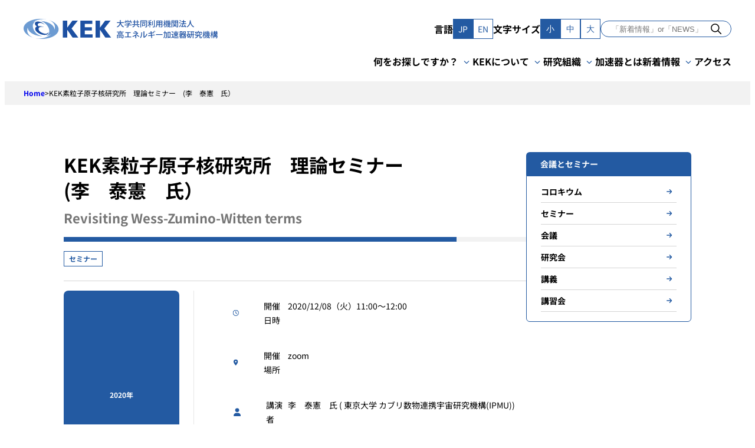

--- FILE ---
content_type: text/html; charset=UTF-8
request_url: https://www.kek.jp/ja/research/conference/20201201
body_size: 18698
content:
<!doctype html>
<html lang="ja">
<head>
	<meta charset="UTF-8">
	<meta name="viewport" content="width=device-width, initial-scale=1">
	<link rel="profile" href="https://gmpg.org/xfn/11">

	<meta name='robots' content='index, follow, max-image-preview:large, max-snippet:-1, max-video-preview:-1' />
	<style>img:is([sizes="auto" i], [sizes^="auto," i]) { contain-intrinsic-size: 3000px 1500px }</style>
	<link rel="alternate" href="https://www.kek.jp/ja/research/conference/20201201" hreflang="ja" />
<link rel="alternate" href="https://www.kek.jp/en/research/conference/20201130" hreflang="en" />

	<!-- This site is optimized with the Yoast SEO plugin v24.5 - https://yoast.com/wordpress/plugins/seo/ -->
	<title>KEK素粒子原子核研究所　理論セミナー　(李　泰憲　氏） - KEK｜高エネルギー加速器研究機構</title>
	<link rel="canonical" href="https://www.kek.jp/ja/research/conference/20201201" />
	<meta property="og:locale" content="ja_JP" />
	<meta property="og:locale:alternate" content="en_US" />
	<meta property="og:type" content="article" />
	<meta property="og:title" content="KEK素粒子原子核研究所　理論セミナー　(李　泰憲　氏） - KEK｜高エネルギー加速器研究機構" />
	<meta property="og:description" content="Revisiting Wess-Zumino-Witten terms" />
	<meta property="og:url" content="https://www.kek.jp/ja/research/conference/20201201" />
	<meta property="og:site_name" content="KEK｜高エネルギー加速器研究機構" />
	<meta property="article:publisher" content="https://www.facebook.com/KEK.JP/" />
	<meta property="article:modified_time" content="2024-07-02T06:02:27+00:00" />
	<meta property="og:image" content="https://www.kek.jp/wp-content/themes/kek/assets/icons/clock.svg" />
	<meta name="twitter:card" content="summary_large_image" />
	<meta name="twitter:site" content="@kek_jp" />
	<meta name="twitter:label1" content="推定読み取り時間" />
	<meta name="twitter:data1" content="3分" />
	<script type="application/ld+json" class="yoast-schema-graph">{"@context":"https://schema.org","@graph":[{"@type":"WebPage","@id":"https://www.kek.jp/ja/research/conference/20201201","url":"https://www.kek.jp/ja/research/conference/20201201","name":"KEK素粒子原子核研究所　理論セミナー　(李　泰憲　氏） - KEK｜高エネルギー加速器研究機構","isPartOf":{"@id":"https://www.kek.jp/ja/#website"},"primaryImageOfPage":{"@id":"https://www.kek.jp/ja/research/conference/20201201#primaryimage"},"image":{"@id":"https://www.kek.jp/ja/research/conference/20201201#primaryimage"},"thumbnailUrl":"https://www.kek.jp/wp-content/themes/kek/assets/icons/clock.svg","datePublished":"2020-12-01T01:11:00+00:00","dateModified":"2024-07-02T06:02:27+00:00","breadcrumb":{"@id":"https://www.kek.jp/ja/research/conference/20201201#breadcrumb"},"inLanguage":"ja","potentialAction":[{"@type":"ReadAction","target":["https://www.kek.jp/ja/research/conference/20201201"]}]},{"@type":"ImageObject","inLanguage":"ja","@id":"https://www.kek.jp/ja/research/conference/20201201#primaryimage","url":"https://www.kek.jp/wp-content/themes/kek/assets/icons/clock.svg","contentUrl":"https://www.kek.jp/wp-content/themes/kek/assets/icons/clock.svg"},{"@type":"BreadcrumbList","@id":"https://www.kek.jp/ja/research/conference/20201201#breadcrumb","itemListElement":[{"@type":"ListItem","position":1,"name":"Home","item":"https://www.kek.jp/ja/"},{"@type":"ListItem","position":2,"name":"KEK素粒子原子核研究所　理論セミナー　(李　泰憲　氏）"}]},{"@type":"WebSite","@id":"https://www.kek.jp/ja/#website","url":"https://www.kek.jp/ja/","name":"KEK｜高エネルギー加速器研究機構","description":"","publisher":{"@id":"https://www.kek.jp/ja/#organization"},"potentialAction":[{"@type":"SearchAction","target":{"@type":"EntryPoint","urlTemplate":"https://www.kek.jp/ja/?s={search_term_string}"},"query-input":{"@type":"PropertyValueSpecification","valueRequired":true,"valueName":"search_term_string"}}],"inLanguage":"ja"},{"@type":"Organization","@id":"https://www.kek.jp/ja/#organization","name":"KEK｜高エネルギー加速器研究機構","url":"https://www.kek.jp/ja/","logo":{"@type":"ImageObject","inLanguage":"ja","@id":"https://www.kek.jp/ja/#/schema/logo/image/","url":"https://www.kek.jp/wp-content/uploads/2024/02/OGP-1200x630-1.png","contentUrl":"https://www.kek.jp/wp-content/uploads/2024/02/OGP-1200x630-1.png","width":1200,"height":630,"caption":"KEK｜高エネルギー加速器研究機構"},"image":{"@id":"https://www.kek.jp/ja/#/schema/logo/image/"},"sameAs":["https://www.facebook.com/KEK.JP/","https://x.com/kek_jp","https://www.youtube.com/channel/UCMvGyDHrm820nYLUhwtm2DQ"]}]}</script>
	<!-- / Yoast SEO plugin. -->


<link rel='dns-prefetch' href='//www.googletagmanager.com' />
<link rel="alternate" type="application/rss+xml" title="KEK｜高エネルギー加速器研究機構 &raquo; フィード" href="https://www.kek.jp/ja/feed" />
<link rel="alternate" type="application/rss+xml" title="KEK｜高エネルギー加速器研究機構 &raquo; コメントフィード" href="https://www.kek.jp/ja/comments/feed" />
<script>
window._wpemojiSettings = {"baseUrl":"https:\/\/s.w.org\/images\/core\/emoji\/15.0.3\/72x72\/","ext":".png","svgUrl":"https:\/\/s.w.org\/images\/core\/emoji\/15.0.3\/svg\/","svgExt":".svg","source":{"concatemoji":"https:\/\/www.kek.jp\/wp-includes\/js\/wp-emoji-release.min.js?ver=6.7.2"}};
/*! This file is auto-generated */
!function(i,n){var o,s,e;function c(e){try{var t={supportTests:e,timestamp:(new Date).valueOf()};sessionStorage.setItem(o,JSON.stringify(t))}catch(e){}}function p(e,t,n){e.clearRect(0,0,e.canvas.width,e.canvas.height),e.fillText(t,0,0);var t=new Uint32Array(e.getImageData(0,0,e.canvas.width,e.canvas.height).data),r=(e.clearRect(0,0,e.canvas.width,e.canvas.height),e.fillText(n,0,0),new Uint32Array(e.getImageData(0,0,e.canvas.width,e.canvas.height).data));return t.every(function(e,t){return e===r[t]})}function u(e,t,n){switch(t){case"flag":return n(e,"\ud83c\udff3\ufe0f\u200d\u26a7\ufe0f","\ud83c\udff3\ufe0f\u200b\u26a7\ufe0f")?!1:!n(e,"\ud83c\uddfa\ud83c\uddf3","\ud83c\uddfa\u200b\ud83c\uddf3")&&!n(e,"\ud83c\udff4\udb40\udc67\udb40\udc62\udb40\udc65\udb40\udc6e\udb40\udc67\udb40\udc7f","\ud83c\udff4\u200b\udb40\udc67\u200b\udb40\udc62\u200b\udb40\udc65\u200b\udb40\udc6e\u200b\udb40\udc67\u200b\udb40\udc7f");case"emoji":return!n(e,"\ud83d\udc26\u200d\u2b1b","\ud83d\udc26\u200b\u2b1b")}return!1}function f(e,t,n){var r="undefined"!=typeof WorkerGlobalScope&&self instanceof WorkerGlobalScope?new OffscreenCanvas(300,150):i.createElement("canvas"),a=r.getContext("2d",{willReadFrequently:!0}),o=(a.textBaseline="top",a.font="600 32px Arial",{});return e.forEach(function(e){o[e]=t(a,e,n)}),o}function t(e){var t=i.createElement("script");t.src=e,t.defer=!0,i.head.appendChild(t)}"undefined"!=typeof Promise&&(o="wpEmojiSettingsSupports",s=["flag","emoji"],n.supports={everything:!0,everythingExceptFlag:!0},e=new Promise(function(e){i.addEventListener("DOMContentLoaded",e,{once:!0})}),new Promise(function(t){var n=function(){try{var e=JSON.parse(sessionStorage.getItem(o));if("object"==typeof e&&"number"==typeof e.timestamp&&(new Date).valueOf()<e.timestamp+604800&&"object"==typeof e.supportTests)return e.supportTests}catch(e){}return null}();if(!n){if("undefined"!=typeof Worker&&"undefined"!=typeof OffscreenCanvas&&"undefined"!=typeof URL&&URL.createObjectURL&&"undefined"!=typeof Blob)try{var e="postMessage("+f.toString()+"("+[JSON.stringify(s),u.toString(),p.toString()].join(",")+"));",r=new Blob([e],{type:"text/javascript"}),a=new Worker(URL.createObjectURL(r),{name:"wpTestEmojiSupports"});return void(a.onmessage=function(e){c(n=e.data),a.terminate(),t(n)})}catch(e){}c(n=f(s,u,p))}t(n)}).then(function(e){for(var t in e)n.supports[t]=e[t],n.supports.everything=n.supports.everything&&n.supports[t],"flag"!==t&&(n.supports.everythingExceptFlag=n.supports.everythingExceptFlag&&n.supports[t]);n.supports.everythingExceptFlag=n.supports.everythingExceptFlag&&!n.supports.flag,n.DOMReady=!1,n.readyCallback=function(){n.DOMReady=!0}}).then(function(){return e}).then(function(){var e;n.supports.everything||(n.readyCallback(),(e=n.source||{}).concatemoji?t(e.concatemoji):e.wpemoji&&e.twemoji&&(t(e.twemoji),t(e.wpemoji)))}))}((window,document),window._wpemojiSettings);
</script>
<style id='wp-emoji-styles-inline-css'>

	img.wp-smiley, img.emoji {
		display: inline !important;
		border: none !important;
		box-shadow: none !important;
		height: 1em !important;
		width: 1em !important;
		margin: 0 0.07em !important;
		vertical-align: -0.1em !important;
		background: none !important;
		padding: 0 !important;
	}
</style>
<link rel='stylesheet' id='wp-block-library-css' href='https://www.kek.jp/wp-includes/css/dist/block-library/style.min.css?ver=6.7.2' media='all' />
<style id='kek-blocks-card-style-inline-css'>
.wp-block-kek-blocks-card {
	display: block;
	box-sizing: border-box;
}

.wp-block-kek-blocks-card__body > *:first-child {
	margin-top: 0;
}

.wp-block-kek-blocks-card__body > *:last-child {
	margin-bottom: 0;
}

.wp-block-kek-blocks-card__image img {
	max-width: 100%;
	width: 100%;
	height: auto;
	display: block;
	-o-object-fit: fill;
	   object-fit: fill;
}


</style>
<link rel='stylesheet' id='kek-blocks-main-visual-style-css' href='https://www.kek.jp/wp-content/plugins/kek-blocks/build/blocks/main-visual/style-index.css?ver=0.1.0' media='all' />
<link rel='stylesheet' id='kek-blocks-news-section-style-css' href='https://www.kek.jp/wp-content/plugins/kek-blocks/build/blocks/news-section/style-index.css?ver=0.1.0' media='all' />
<link rel='stylesheet' id='kek-blocks-news-section-style-2-css' href='https://www.kek.jp/wp-content/plugins/kek-blocks/build/blocks/news-section/view.css?ver=0.1.0' media='all' />
<link rel='stylesheet' id='kek-blocks-introduction-section-style-css' href='https://www.kek.jp/wp-content/plugins/kek-blocks/build/blocks/introduction-section/style-index.css?ver=0.2.0' media='all' />
<link rel='stylesheet' id='kek-blocks-about-kek-style-css' href='https://www.kek.jp/wp-content/plugins/kek-blocks/build/blocks/about-kek/style-index.css?ver=0.1.0' media='all' />
<style id='kek-blocks-about-kek-item-style-inline-css'>
.wp-block-kek-blocks-about-kek-item {
	margin-top: 1rem;
	margin-bottom: 1rem;
	display: block;
}

@media (min-width: 960px) {

	.wp-block-kek-blocks-about-kek-item {
		margin-top: 1.75rem;
		margin-bottom: 1.75rem;
	}
}

.wp-block-kek-blocks-about-kek-item__content {
	background-image: url([data-uri]);
	line-height: 1.4;
	display: block;
	color: inherit;
	text-decoration-line: none;
	margin-top: 0px;
	border-style: none;
	background-position: right;
	background-repeat: no-repeat;
	padding: 0px;
	font-size: 1.25rem;
	line-height: 1.75rem;
	font-weight: 700;
}

@media (min-width: 960px) {

	.wp-block-kek-blocks-about-kek-item__content {
		font-size: 1.75rem;
	}
}

@media (min-width: 1280px) {

	.wp-block-kek-blocks-about-kek-item__content {
		font-size: 2.125rem;
	}
}

.wp-block-kek-blocks-about-kek-item__content:hover {
	color: var(--wp--preset--color--primary-500);
}


</style>
<style id='safe-svg-svg-icon-style-inline-css'>
.safe-svg-cover{text-align:center}.safe-svg-cover .safe-svg-inside{display:inline-block;max-width:100%}.safe-svg-cover svg{height:100%;max-height:100%;max-width:100%;width:100%}

</style>
<style id='kek-core-button-inline-css'>
.wp-block-button.is-style-arrow-right .wp-block-button__link,
.editor-styles-wrapper
.wp-block-button.is-style-arrow-right
.wp-block-button__link {
	background-color: transparent;
	color: var(--wp--preset--color--black);
	font-size: var(--wp--preset--font-size--x-small);
	padding: 0;
}

.wp-block-button.is-style-arrow-right:hover {
	color: var(--wp--preset--color--primary-500);
}

.wp-block-button.is-style-arrow-right .wp-block-button__link {
	display: flex;
	align-items: center;
}

.wp-block-button.is-style-arrow-right .wp-block-button__link::after {
	content: "";
	background:
		url([data-uri]) no-repeat left
		center;
	width: 24px;
	height: 24px;
}

.wp-block-button:not(.is-style-outline) .wp-block-button__link {
	transition-property: opacity;
	transition-timing-function: cubic-bezier(0.4, 0, 0.2, 1);
	transition-duration: 200ms;
}

.wp-block-button:not(.is-style-outline) .wp-block-button__link:hover {
	opacity: 0.7;
}

.wp-block-button.is-style-outline .wp-block-button__link:hover {
	background-color: var(--wp--preset--color--primary-500) !important;
	--tw-text-opacity: 1 !important;
	color: rgb(255 255 255 / var(--tw-text-opacity)) !important;
}


</style>
<style id='kek-core-heading-inline-css'>
h2.wp-block-heading {
	position: relative;
}

h2.wp-block-heading::before {
	content: "";
	display: block;
	width: 8px;
	height: calc(100% - (var(--wp--preset--spacing--20) * 2));
	background: var(--wp--preset--color--primary-500);
	position: absolute;
	top: 0;
	left: 0;
	bottom: 0;
	margin: auto;
}

.wp-block-heading.is-style-without-style {
	background: none;
	border: none;
	padding: inherit;
}

.wp-block-heading.is-style-without-style::before {
	content: normal;
}


</style>
<style id='satori-engineers-core-table-inline-css'>
.wp-block-table table:not(.has-fixed-layout) {
	white-space: nowrap;
}

@media (min-width: 1025px) {

	.wp-block-table table:not(.has-fixed-layout) {
		white-space: normal;
	}
}

.wp-block-table thead,
.wp-block-table tfoot,
.wp-block-table td,
.wp-block-table th {
	border-color: var(--wp--preset--color--primary-500);
}

.wp-block-table th,
.wp-block-table tbody tr > *:first-child {
	background-color: var(--wp--preset--color--primary-400);
	font-weight: 400;
	color: var(--wp--preset--color--white);
}

.wp-block-table table:not(.has-fixed-layout) tbody th,
.wp-block-table table:not(.has-fixed-layout) tbody tr > *:first-child {
	width: 20%;
}

.wp-block-table td,
.wp-block-table th {
	padding-left: var(--wp--preset--spacing--30);
	padding-right: var(--wp--preset--spacing--30);
	padding-top: var(--wp--preset--spacing--20);
	padding-bottom: var(--wp--preset--spacing--20);
	vertical-align: top;
}

/**
 * Dotted style
 */
.wp-block-table.is-style-dotted table {
	white-space: normal;
}

.wp-block-table.is-style-dotted th,
.wp-block-table.is-style-dotted tbody tr > *:not(:first-child) {
	padding-left: 0px;
}

@media (min-width: 960px) {

	.wp-block-table.is-style-dotted th,
.wp-block-table.is-style-dotted tbody tr > *:not(:first-child) {
		padding-left: var(--wp--preset--spacing--30);
	}
}

.wp-block-table.is-style-dotted > table,
.wp-block-table.is-style-dotted thead,
.wp-block-table.is-style-dotted tfoot,
.wp-block-table.is-style-dotted td,
.wp-block-table.is-style-dotted th {
	border-width: 0px;
}

.wp-block-table.is-style-dotted tr {
	border-width: 0px;
	border-bottom-width: 1px;
	border-style: dashed;
	border-color: var(--wp--preset--color--gray-400);
}

.wp-block-table.is-style-dotted th,
.wp-block-table.is-style-dotted tbody tr > *:first-child {
	width: auto;
	padding-left: 0px;
	padding-right: 0px;
	padding-top: var(--wp--preset--spacing--20);
	padding-bottom: 0px;
	color: var(--wp--preset--color--black);
}

@media (min-width: 960px) {

	.wp-block-table.is-style-dotted th,
.wp-block-table.is-style-dotted tbody tr > *:first-child {
		width: 15rem;
		padding-left: 0px;
	}
}

.wp-block-table.is-style-dotted th,
.wp-block-table.is-style-dotted tbody tr > *:first-child {
	background: none;
}

.wp-block-table.is-style-dotted td,
.wp-block-table.is-style-dotted th {
	display: block;
	padding-left: 0px;
	padding-right: 0px;
	padding-top: var(--wp--preset--spacing--20);
	padding-bottom: var(--wp--preset--spacing--20);
	vertical-align: top;
}

@media (min-width: 960px) {

	.wp-block-table.is-style-dotted td,
.wp-block-table.is-style-dotted th {
		display: table-cell;
	}
}

/* 管理画面でtable要素に薄いボーダーを入れる */
.block-editor-writing-flow .wp-block-table.is-style-dotted > table {
	border-color: var(--wp--preset--color--gray-100);
}

.block-editor-writing-flow .wp-block-table.is-style-dotted th,
.block-editor-writing-flow
.wp-block-table.is-style-dotted
tbody
tr > *:not(:first-child) {
	border-left-width: 1px;
	border-style: dotted;
	border-color: var(--wp--preset--color--gray-100);
}


</style>
<style id='kek-core-media-text-inline-css'>
.wp-block-media-text .wp-block-media-text__content {
	padding: 0;
}

.wp-block-media-text {
	gap: var(--wp--preset--spacing--40);
}

.wp-block-media-text .wp-block-media-text__content > *:first-child {
	margin-top: 0;
}

.wp-block-media-text .wp-block-media-text__content > *:last-child {
	margin-bottom: 0;
}

/**
 * 画像付きの詳しく見るリンク
 */
.wp-block-media-text.see-detail-link {
	gap: 0;
}

.wp-block-media-text.see-detail-link .wp-block-media-text__media {
	transition: opacity 0.3s;
}

.wp-block-media-text.see-detail-link:hover .wp-block-media-text__media {
	opacity: 0.7;
}

.wp-block-media-text.see-detail-link
.see-detail-link__text
.wp-block-button__link {
	transition: color 0.3s;
}

.wp-block-media-text.see-detail-link:hover
.see-detail-link__text
.wp-block-button__link {
	color: var(--wp--preset--color--primary-500);
}

/**
 * 吹き出し
 */

@media (max-width: 600px) {
	.wp-block-media-text.is-style-balloon .wp-block-media-text__media {
		text-align: center;
	}

	.wp-block-media-text.is-style-balloon .wp-block-media-text__media img {
		width: auto;
		max-width: 100%;
	}
}

.wp-block-media-text.is-style-balloon .wp-block-media-text__content {
	background-color: var(--wp--preset--color--pale-blue);
	padding: var(--wp--preset--spacing--30);
	position: relative;
}

.wp-block-media-text.is-style-balloon .wp-block-media-text__content::before {
	content: "";
	width: 24px;
	height: 24px;
	display: block;
	position: absolute;
	top: clamp(0.625rem, -0.096rem + 3.08vw, 1.75rem);
	background-color: var(--wp--preset--color--pale-blue);
	transform: rotate(45deg);
	z-index: -1;
}

.wp-block-media-text.is-style-balloon.is-stacked-on-mobile
.wp-block-media-text__content::before {
	left: -12px;
}

.wp-block-media-text.is-style-balloon.is-stacked-on-mobile.has-media-on-the-right
.wp-block-media-text__content::before {
	right: -12px;
	left: auto;
}

@media (max-width: 600px) {
	.wp-block-media-text.is-style-balloon.is-stacked-on-mobile
	.wp-block-media-text__content::before,
	.wp-block-media-text.is-style-balloon.is-stacked-on-mobile.has-media-on-the-right
	.wp-block-media-text__content::before {
		top: -8px;
		left: 0;
		right: 0;
		margin: 0 auto;
	}
}

.wp-block-media-text.is-style-balloon:not(.is-stacked-on-mobile)
.wp-block-media-text__content::before {
	left: calc(clamp(0.313rem, 0.032rem + 1.2vw, 0.75rem) * -1);
	right: auto;
}

.wp-block-media-text.is-style-balloon.has-media-on-the-right:not(
.is-stacked-on-mobile
)
.wp-block-media-text__content::before {
	right: calc(clamp(0.313rem, 0.032rem + 1.2vw, 0.75rem) * -1);
	left: auto;
}


</style>
<link rel='stylesheet' id='kek-kek-blocks-card-css' href='https://www.kek.jp/wp-content/themes/kek/build/styles/blocks/kek-blocks/card.css?ver=6.7.2' media='all' />
<style id='satori-engineers-core-gallery-inline-css'>
.wp-block-gallery.has-nested-images:not(.is-cropped) {
	align-items: center;
}

.wp-block-gallery.has-nested-images:not(.is-cropped)
figure.wp-block-image
figcaption {
	max-height: inherit;
	background: none;
	position: static;
	padding: 0;
	color: #0a0310;
	font-size: var(--wp--preset--font-size--small);
}

.wp-block-gallery.has-nested-images:not(.is-cropped)
figure.wp-block-image:not(#individual-image) {
	margin-bottom: 0;
}

.wp-block-gallery.has-nested-images figure.wp-block-image {
	flex-grow: inherit;
}


</style>
<style id='kek-core-cover-inline-css'>
.wp-block-cover.is-style-hover-scale {
	overflow: hidden;
}

.wp-block-cover.is-style-hover-scale .wp-block-cover__image-background {
	transition: transform 0.4s ease-in-out;
}

.wp-block-cover.is-style-hover-scale:hover .wp-block-cover__image-background {
	--tw-scale-x: 1.1;
	--tw-scale-y: 1.1;
	transform: translate(var(--tw-translate-x), var(--tw-translate-y)) rotate(var(--tw-rotate)) skewX(var(--tw-skew-x)) skewY(var(--tw-skew-y)) scaleX(var(--tw-scale-x)) scaleY(var(--tw-scale-y));
}


</style>
<style id='kek-core-post-terms-inline-css'>
.wp-block-post-terms {
	display: flex;
	flex-wrap: wrap;
	gap: 0.125rem;
	font-size: 10px;
	font-weight: 700
}

@media (min-width: 600px) {

	.wp-block-post-terms {
		font-size: 0.75rem;
		line-height: 1rem
	}
}

.wp-block-post-terms a:hover {
	background-color: var(--wp--preset--color--gray-100)
}

.wp-block-post-terms a,
.wp-block-post-terms span[rel="tag"] {
	display: inline-block;
	--tw-bg-opacity: 1;
	background-color: rgb(255 255 255 / var(--tw-bg-opacity));
	padding-top: 0.375rem;
	padding-bottom: 0.375rem;
	padding-left: 0.5rem;
	padding-right: 0.5rem;
	text-decoration-line: none;
	border: 1px solid var(--wp--preset--color--primary-500)
}

.wp-block-post-terms .wp-block-post-terms__separator {
	display: none
}

.wp-block-post-terms[class*="tag"] a,
.wp-block-post-terms[class*="tag"] span[rel="tag"] {
	padding-left: var(--wp--preset--spacing--10);
	padding-right: var(--wp--preset--spacing--10);
	color: var(--wp--preset--color--black);
	border-color: var(--wp--preset--color--gray-200)
}

.wp-block-post-terms[class*="tag"] a::before,
.wp-block-post-terms[class*="tag"] span[rel="tag"]::before {
	padding-right: 0.125rem;
	color: var(--wp--preset--color--primary-500);
	content: "#"
}


</style>
<style id='kek-core-image-inline-css'>
.wp-block-image figcaption {
	margin-top: var(--wp--preset--spacing--10);
	margin-bottom: 0;
	text-align: center;
	font-size: 12px;
}

.wp-block-image img {
	display: block;
}

.wp-block-image.size-full {
	height: auto;
	width: auto;
}


</style>
<style id='kek-core-quote-inline-css'>
.wp-block-quote {
	padding: var(--wp--preset--spacing--30);
	border: 1px solid var(--wp--preset--color--gray-200);
}

.wp-block-quote > *:first-child {
	margin-top: 0;
}

.wp-block-quote > *:last-child {
	margin-bottom: 0;
}


</style>
<style id='kek-core-separator-inline-css'>
.wp-block-separator {
    border-bottom-width: 0px
}


</style>
<style id='kek-kek-blocks-post-permalink-group-inline-css'>
.wp-block-kek-blocks-post-permalink-group {
	display:
		block;
	text-decoration-line:
		none;
}

.wp-block-kek-blocks-post-permalink-group:hover {
	background-color:
		var(--wp--preset--color--pale-blue);
}

.wp-block-kek-blocks-post-permalink-group .featured-image:empty {
	background:
		url(/wp-content/themes/kek/build/styles/blocks/kek-blocks/../../../images/default-image.64538044.png) no-repeat
		center center;
	aspect-ratio:
		16 / 9;
	background-size:
		contain;
}


</style>
<style id='kek-flexible-table-block-table-inline-css'>
.wp-block-flexible-table-block-table.wp-block-flexible-table-block-table.wp-block-flexible-table-block-table.is-scroll-on-mobile
table {

    white-space: nowrap
}

@media (min-width: 782px) {

    .wp-block-flexible-table-block-table.wp-block-flexible-table-block-table.wp-block-flexible-table-block-table.is-scroll-on-mobile
table {

        white-space: normal
    }
}

.wp-block-flexible-table-block-table.wp-block-flexible-table-block-table.wp-block-flexible-table-block-table > table
tr
th,
.wp-block-flexible-table-block-table.wp-block-flexible-table-block-table.wp-block-flexible-table-block-table > table
tr
td {

    border-color: var(--wp--preset--color--primary-500);

    padding-left: var(--wp--preset--spacing--30);

    padding-right: var(--wp--preset--spacing--30);

    padding-top: var(--wp--preset--spacing--20);

    padding-bottom: var(--wp--preset--spacing--20);

    vertical-align: top
}

.wp-block-flexible-table-block-table.wp-block-flexible-table-block-table.wp-block-flexible-table-block-table > table
tr
th {

    background-color: var(--wp--preset--color--primary-400);

    font-weight: 400;

    color: var(--wp--preset--color--white)
}


</style>
<style id='global-styles-inline-css'>
:root{--wp--preset--aspect-ratio--square: 1;--wp--preset--aspect-ratio--4-3: 4/3;--wp--preset--aspect-ratio--3-4: 3/4;--wp--preset--aspect-ratio--3-2: 3/2;--wp--preset--aspect-ratio--2-3: 2/3;--wp--preset--aspect-ratio--16-9: 16/9;--wp--preset--aspect-ratio--9-16: 9/16;--wp--preset--color--black: #000;--wp--preset--color--cyan-bluish-gray: #abb8c3;--wp--preset--color--white: #ffffff;--wp--preset--color--pale-pink: #f78da7;--wp--preset--color--vivid-red: #cf2e2e;--wp--preset--color--luminous-vivid-orange: #ff6900;--wp--preset--color--luminous-vivid-amber: #fcb900;--wp--preset--color--light-green-cyan: #7bdcb5;--wp--preset--color--vivid-green-cyan: #00d084;--wp--preset--color--pale-cyan-blue: #8ed1fc;--wp--preset--color--vivid-cyan-blue: #0693e3;--wp--preset--color--vivid-purple: #9b51e0;--wp--preset--color--gray-500: #4f4f4f;--wp--preset--color--gray-400: #757575;--wp--preset--color--gray-300: #d4d4d4;--wp--preset--color--gray-200: #e6e6e6;--wp--preset--color--gray-100: #f2f2f2;--wp--preset--color--pale-blue: #f3f9ff;--wp--preset--color--primary-800: #0e2a4f;--wp--preset--color--primary-500: #235aa2;--wp--preset--color--primary-400: #6c9bd2;--wp--preset--color--red: #ce2b2b;--wp--preset--gradient--vivid-cyan-blue-to-vivid-purple: linear-gradient(135deg,rgba(6,147,227,1) 0%,rgb(155,81,224) 100%);--wp--preset--gradient--light-green-cyan-to-vivid-green-cyan: linear-gradient(135deg,rgb(122,220,180) 0%,rgb(0,208,130) 100%);--wp--preset--gradient--luminous-vivid-amber-to-luminous-vivid-orange: linear-gradient(135deg,rgba(252,185,0,1) 0%,rgba(255,105,0,1) 100%);--wp--preset--gradient--luminous-vivid-orange-to-vivid-red: linear-gradient(135deg,rgba(255,105,0,1) 0%,rgb(207,46,46) 100%);--wp--preset--gradient--very-light-gray-to-cyan-bluish-gray: linear-gradient(135deg,rgb(238,238,238) 0%,rgb(169,184,195) 100%);--wp--preset--gradient--cool-to-warm-spectrum: linear-gradient(135deg,rgb(74,234,220) 0%,rgb(151,120,209) 20%,rgb(207,42,186) 40%,rgb(238,44,130) 60%,rgb(251,105,98) 80%,rgb(254,248,76) 100%);--wp--preset--gradient--blush-light-purple: linear-gradient(135deg,rgb(255,206,236) 0%,rgb(152,150,240) 100%);--wp--preset--gradient--blush-bordeaux: linear-gradient(135deg,rgb(254,205,165) 0%,rgb(254,45,45) 50%,rgb(107,0,62) 100%);--wp--preset--gradient--luminous-dusk: linear-gradient(135deg,rgb(255,203,112) 0%,rgb(199,81,192) 50%,rgb(65,88,208) 100%);--wp--preset--gradient--pale-ocean: linear-gradient(135deg,rgb(255,245,203) 0%,rgb(182,227,212) 50%,rgb(51,167,181) 100%);--wp--preset--gradient--electric-grass: linear-gradient(135deg,rgb(202,248,128) 0%,rgb(113,206,126) 100%);--wp--preset--gradient--midnight: linear-gradient(135deg,rgb(2,3,129) 0%,rgb(40,116,252) 100%);--wp--preset--font-size--small: clamp(0.75rem, 0.75rem + ((1vw - 0.234rem) * 0.342), 0.875rem);--wp--preset--font-size--medium: clamp(0.875rem, 0.875rem + ((1vw - 0.234rem) * 0.342), 1rem);--wp--preset--font-size--large: clamp(0.875rem, 0.875rem + ((1vw - 0.234rem) * 0.684), 1.125rem);--wp--preset--font-size--x-large: clamp(1rem, 1rem + ((1vw - 0.234rem) * 0.684), 1.25rem);--wp--preset--font-size--x-small: clamp(0.625rem, 0.625rem + ((1vw - 0.234rem) * 0.342), 0.75rem);--wp--preset--font-size--xx-large: clamp(1.125rem, 1.125rem + ((1vw - 0.234rem) * 0.684), 1.375rem);--wp--preset--font-family--system-font: -apple-system, BlinkMacSystemFont, 'Segoe UI', Roboto, Oxygen-Sans, Ubuntu, Cantarell, 'Helvetica Neue', sans-serif;--wp--preset--font-family--noto-sans-jp: Noto Sans JP;--wp--preset--spacing--20: clamp(0.5rem, 0.179rem + 1.37vw, 1rem);--wp--preset--spacing--30: 24px;--wp--preset--spacing--40: clamp(1rem, 0.359rem + 2.74vw, 2rem);--wp--preset--spacing--50: 40px;--wp--preset--spacing--60: 48px;--wp--preset--spacing--70: 64px;--wp--preset--spacing--80: 5.06rem;--wp--preset--spacing--10: 8px;--wp--preset--shadow--natural: 6px 6px 9px rgba(0, 0, 0, 0.2);--wp--preset--shadow--deep: 12px 12px 50px rgba(0, 0, 0, 0.4);--wp--preset--shadow--sharp: 6px 6px 0px rgba(0, 0, 0, 0.2);--wp--preset--shadow--outlined: 6px 6px 0px -3px rgba(255, 255, 255, 1), 6px 6px rgba(0, 0, 0, 1);--wp--preset--shadow--crisp: 6px 6px 0px rgba(0, 0, 0, 1);}:root { --wp--style--global--content-size: 784px;--wp--style--global--wide-size: 960px; }:where(body) { margin: 0; }.wp-site-blocks { padding-top: var(--wp--style--root--padding-top); padding-bottom: var(--wp--style--root--padding-bottom); }.has-global-padding { padding-right: var(--wp--style--root--padding-right); padding-left: var(--wp--style--root--padding-left); }.has-global-padding > .alignfull { margin-right: calc(var(--wp--style--root--padding-right) * -1); margin-left: calc(var(--wp--style--root--padding-left) * -1); }.has-global-padding :where(:not(.alignfull.is-layout-flow) > .has-global-padding:not(.wp-block-block, .alignfull)) { padding-right: 0; padding-left: 0; }.has-global-padding :where(:not(.alignfull.is-layout-flow) > .has-global-padding:not(.wp-block-block, .alignfull)) > .alignfull { margin-left: 0; margin-right: 0; }.wp-site-blocks > .alignleft { float: left; margin-right: 2em; }.wp-site-blocks > .alignright { float: right; margin-left: 2em; }.wp-site-blocks > .aligncenter { justify-content: center; margin-left: auto; margin-right: auto; }:where(.wp-site-blocks) > * { margin-block-start: var(--wp--preset--spacing--40); margin-block-end: 0; }:where(.wp-site-blocks) > :first-child { margin-block-start: 0; }:where(.wp-site-blocks) > :last-child { margin-block-end: 0; }:root { --wp--style--block-gap: var(--wp--preset--spacing--40); }:root :where(.is-layout-flow) > :first-child{margin-block-start: 0;}:root :where(.is-layout-flow) > :last-child{margin-block-end: 0;}:root :where(.is-layout-flow) > *{margin-block-start: var(--wp--preset--spacing--40);margin-block-end: 0;}:root :where(.is-layout-constrained) > :first-child{margin-block-start: 0;}:root :where(.is-layout-constrained) > :last-child{margin-block-end: 0;}:root :where(.is-layout-constrained) > *{margin-block-start: var(--wp--preset--spacing--40);margin-block-end: 0;}:root :where(.is-layout-flex){gap: var(--wp--preset--spacing--40);}:root :where(.is-layout-grid){gap: var(--wp--preset--spacing--40);}.is-layout-flow > .alignleft{float: left;margin-inline-start: 0;margin-inline-end: 2em;}.is-layout-flow > .alignright{float: right;margin-inline-start: 2em;margin-inline-end: 0;}.is-layout-flow > .aligncenter{margin-left: auto !important;margin-right: auto !important;}.is-layout-constrained > .alignleft{float: left;margin-inline-start: 0;margin-inline-end: 2em;}.is-layout-constrained > .alignright{float: right;margin-inline-start: 2em;margin-inline-end: 0;}.is-layout-constrained > .aligncenter{margin-left: auto !important;margin-right: auto !important;}.is-layout-constrained > :where(:not(.alignleft):not(.alignright):not(.alignfull)){max-width: var(--wp--style--global--content-size);margin-left: auto !important;margin-right: auto !important;}.is-layout-constrained > .alignwide{max-width: var(--wp--style--global--wide-size);}body .is-layout-flex{display: flex;}.is-layout-flex{flex-wrap: wrap;align-items: center;}.is-layout-flex > :is(*, div){margin: 0;}body .is-layout-grid{display: grid;}.is-layout-grid > :is(*, div){margin: 0;}body{font-family: var(--wp--preset--font-family--noto-sans-jp);font-size: var(--wp--preset--font-size--medium);line-height: 1.75;--wp--style--root--padding-top: 0px;--wp--style--root--padding-right: var(--wp--preset--spacing--40);--wp--style--root--padding-bottom: 0px;--wp--style--root--padding-left: var(--wp--preset--spacing--40);}a:where(:not(.wp-element-button)){color: var(--wp--preset--color--primary-500);text-decoration: underline;}h1{font-size: clamp(1.375rem, 0.974rem + 1.71vw, 2rem);line-height: 1.37;}h2{background-color: var(--wp--preset--color--gray-100);font-size: clamp(1.25rem, 1.01rem + 1.03vw, 1.625rem);line-height: 1.46;padding-top: var(--wp--preset--spacing--20);padding-right: 16px;padding-bottom: var(--wp--preset--spacing--20);padding-left: 16px;}h3{border-bottom-color: var(--wp--preset--color--primary-500);border-bottom-width: 2px;border-bottom-style: solid;border-left-color: var(--wp--preset--color--primary-500);border-left-width: 6px;border-left-style: solid;font-size: clamp(1.25rem, 1.09rem + 0.68vw, 1.5rem);padding-bottom: var(--wp--preset--spacing--10);padding-left: 12px;}h4{border-bottom-color: var(--wp--preset--color--primary-500);border-bottom-width: 2px;border-bottom-style: solid;font-size: var(--wp--preset--font-size--xx-large);padding-bottom: var(--wp--preset--spacing--10);}h5{color: var(--wp--preset--color--primary-500);font-size: var(--wp--preset--font-size--x-large);line-height: 1.6;}h6{font-size: var(--wp--preset--font-size--large);line-height: 1.6;}:root :where(.wp-element-button, .wp-block-button__link){background-color: #32373c;border-width: 0;color: #fff;font-family: inherit;font-size: inherit;line-height: inherit;padding: calc(0.667em + 2px) calc(1.333em + 2px);text-decoration: none;}.has-black-color{color: var(--wp--preset--color--black) !important;}.has-cyan-bluish-gray-color{color: var(--wp--preset--color--cyan-bluish-gray) !important;}.has-white-color{color: var(--wp--preset--color--white) !important;}.has-pale-pink-color{color: var(--wp--preset--color--pale-pink) !important;}.has-vivid-red-color{color: var(--wp--preset--color--vivid-red) !important;}.has-luminous-vivid-orange-color{color: var(--wp--preset--color--luminous-vivid-orange) !important;}.has-luminous-vivid-amber-color{color: var(--wp--preset--color--luminous-vivid-amber) !important;}.has-light-green-cyan-color{color: var(--wp--preset--color--light-green-cyan) !important;}.has-vivid-green-cyan-color{color: var(--wp--preset--color--vivid-green-cyan) !important;}.has-pale-cyan-blue-color{color: var(--wp--preset--color--pale-cyan-blue) !important;}.has-vivid-cyan-blue-color{color: var(--wp--preset--color--vivid-cyan-blue) !important;}.has-vivid-purple-color{color: var(--wp--preset--color--vivid-purple) !important;}.has-gray-500-color{color: var(--wp--preset--color--gray-500) !important;}.has-gray-400-color{color: var(--wp--preset--color--gray-400) !important;}.has-gray-300-color{color: var(--wp--preset--color--gray-300) !important;}.has-gray-200-color{color: var(--wp--preset--color--gray-200) !important;}.has-gray-100-color{color: var(--wp--preset--color--gray-100) !important;}.has-pale-blue-color{color: var(--wp--preset--color--pale-blue) !important;}.has-primary-800-color{color: var(--wp--preset--color--primary-800) !important;}.has-primary-500-color{color: var(--wp--preset--color--primary-500) !important;}.has-primary-400-color{color: var(--wp--preset--color--primary-400) !important;}.has-red-color{color: var(--wp--preset--color--red) !important;}.has-black-background-color{background-color: var(--wp--preset--color--black) !important;}.has-cyan-bluish-gray-background-color{background-color: var(--wp--preset--color--cyan-bluish-gray) !important;}.has-white-background-color{background-color: var(--wp--preset--color--white) !important;}.has-pale-pink-background-color{background-color: var(--wp--preset--color--pale-pink) !important;}.has-vivid-red-background-color{background-color: var(--wp--preset--color--vivid-red) !important;}.has-luminous-vivid-orange-background-color{background-color: var(--wp--preset--color--luminous-vivid-orange) !important;}.has-luminous-vivid-amber-background-color{background-color: var(--wp--preset--color--luminous-vivid-amber) !important;}.has-light-green-cyan-background-color{background-color: var(--wp--preset--color--light-green-cyan) !important;}.has-vivid-green-cyan-background-color{background-color: var(--wp--preset--color--vivid-green-cyan) !important;}.has-pale-cyan-blue-background-color{background-color: var(--wp--preset--color--pale-cyan-blue) !important;}.has-vivid-cyan-blue-background-color{background-color: var(--wp--preset--color--vivid-cyan-blue) !important;}.has-vivid-purple-background-color{background-color: var(--wp--preset--color--vivid-purple) !important;}.has-gray-500-background-color{background-color: var(--wp--preset--color--gray-500) !important;}.has-gray-400-background-color{background-color: var(--wp--preset--color--gray-400) !important;}.has-gray-300-background-color{background-color: var(--wp--preset--color--gray-300) !important;}.has-gray-200-background-color{background-color: var(--wp--preset--color--gray-200) !important;}.has-gray-100-background-color{background-color: var(--wp--preset--color--gray-100) !important;}.has-pale-blue-background-color{background-color: var(--wp--preset--color--pale-blue) !important;}.has-primary-800-background-color{background-color: var(--wp--preset--color--primary-800) !important;}.has-primary-500-background-color{background-color: var(--wp--preset--color--primary-500) !important;}.has-primary-400-background-color{background-color: var(--wp--preset--color--primary-400) !important;}.has-red-background-color{background-color: var(--wp--preset--color--red) !important;}.has-black-border-color{border-color: var(--wp--preset--color--black) !important;}.has-cyan-bluish-gray-border-color{border-color: var(--wp--preset--color--cyan-bluish-gray) !important;}.has-white-border-color{border-color: var(--wp--preset--color--white) !important;}.has-pale-pink-border-color{border-color: var(--wp--preset--color--pale-pink) !important;}.has-vivid-red-border-color{border-color: var(--wp--preset--color--vivid-red) !important;}.has-luminous-vivid-orange-border-color{border-color: var(--wp--preset--color--luminous-vivid-orange) !important;}.has-luminous-vivid-amber-border-color{border-color: var(--wp--preset--color--luminous-vivid-amber) !important;}.has-light-green-cyan-border-color{border-color: var(--wp--preset--color--light-green-cyan) !important;}.has-vivid-green-cyan-border-color{border-color: var(--wp--preset--color--vivid-green-cyan) !important;}.has-pale-cyan-blue-border-color{border-color: var(--wp--preset--color--pale-cyan-blue) !important;}.has-vivid-cyan-blue-border-color{border-color: var(--wp--preset--color--vivid-cyan-blue) !important;}.has-vivid-purple-border-color{border-color: var(--wp--preset--color--vivid-purple) !important;}.has-gray-500-border-color{border-color: var(--wp--preset--color--gray-500) !important;}.has-gray-400-border-color{border-color: var(--wp--preset--color--gray-400) !important;}.has-gray-300-border-color{border-color: var(--wp--preset--color--gray-300) !important;}.has-gray-200-border-color{border-color: var(--wp--preset--color--gray-200) !important;}.has-gray-100-border-color{border-color: var(--wp--preset--color--gray-100) !important;}.has-pale-blue-border-color{border-color: var(--wp--preset--color--pale-blue) !important;}.has-primary-800-border-color{border-color: var(--wp--preset--color--primary-800) !important;}.has-primary-500-border-color{border-color: var(--wp--preset--color--primary-500) !important;}.has-primary-400-border-color{border-color: var(--wp--preset--color--primary-400) !important;}.has-red-border-color{border-color: var(--wp--preset--color--red) !important;}.has-vivid-cyan-blue-to-vivid-purple-gradient-background{background: var(--wp--preset--gradient--vivid-cyan-blue-to-vivid-purple) !important;}.has-light-green-cyan-to-vivid-green-cyan-gradient-background{background: var(--wp--preset--gradient--light-green-cyan-to-vivid-green-cyan) !important;}.has-luminous-vivid-amber-to-luminous-vivid-orange-gradient-background{background: var(--wp--preset--gradient--luminous-vivid-amber-to-luminous-vivid-orange) !important;}.has-luminous-vivid-orange-to-vivid-red-gradient-background{background: var(--wp--preset--gradient--luminous-vivid-orange-to-vivid-red) !important;}.has-very-light-gray-to-cyan-bluish-gray-gradient-background{background: var(--wp--preset--gradient--very-light-gray-to-cyan-bluish-gray) !important;}.has-cool-to-warm-spectrum-gradient-background{background: var(--wp--preset--gradient--cool-to-warm-spectrum) !important;}.has-blush-light-purple-gradient-background{background: var(--wp--preset--gradient--blush-light-purple) !important;}.has-blush-bordeaux-gradient-background{background: var(--wp--preset--gradient--blush-bordeaux) !important;}.has-luminous-dusk-gradient-background{background: var(--wp--preset--gradient--luminous-dusk) !important;}.has-pale-ocean-gradient-background{background: var(--wp--preset--gradient--pale-ocean) !important;}.has-electric-grass-gradient-background{background: var(--wp--preset--gradient--electric-grass) !important;}.has-midnight-gradient-background{background: var(--wp--preset--gradient--midnight) !important;}.has-small-font-size{font-size: var(--wp--preset--font-size--small) !important;}.has-medium-font-size{font-size: var(--wp--preset--font-size--medium) !important;}.has-large-font-size{font-size: var(--wp--preset--font-size--large) !important;}.has-x-large-font-size{font-size: var(--wp--preset--font-size--x-large) !important;}.has-x-small-font-size{font-size: var(--wp--preset--font-size--x-small) !important;}.has-xx-large-font-size{font-size: var(--wp--preset--font-size--xx-large) !important;}.has-system-font-font-family{font-family: var(--wp--preset--font-family--system-font) !important;}.has-noto-sans-jp-font-family{font-family: var(--wp--preset--font-family--noto-sans-jp) !important;}
:root :where(.wp-block-button .wp-block-button__link){background-color: var(--wp--preset--color--primary-500);border-radius: 0px;color: var(--wp--preset--color--white);font-size: var(--wp--preset--font-size--small);font-style: normal;font-weight: 700;padding-top: var(--wp--preset--spacing--10);padding-right: var(--wp--preset--spacing--40);padding-bottom: var(--wp--preset--spacing--10);padding-left: var(--wp--preset--spacing--40);}
:root :where(.wp-block-button .wp-block-button__link a:where(:not(.wp-element-button))){color: var(--wp--preset--color--white);}
:root :where(.wp-block-pullquote){font-size: clamp(0.984em, 0.984rem + ((1vw - 0.234em) * 1.411), 1.5em);line-height: 1.6;}
:root :where(.wp-block-buttons-is-layout-flow) > :first-child{margin-block-start: 0;}:root :where(.wp-block-buttons-is-layout-flow) > :last-child{margin-block-end: 0;}:root :where(.wp-block-buttons-is-layout-flow) > *{margin-block-start: var(--wp--preset--spacing--10);margin-block-end: 0;}:root :where(.wp-block-buttons-is-layout-constrained) > :first-child{margin-block-start: 0;}:root :where(.wp-block-buttons-is-layout-constrained) > :last-child{margin-block-end: 0;}:root :where(.wp-block-buttons-is-layout-constrained) > *{margin-block-start: var(--wp--preset--spacing--10);margin-block-end: 0;}:root :where(.wp-block-buttons-is-layout-flex){gap: var(--wp--preset--spacing--10);}:root :where(.wp-block-buttons-is-layout-grid){gap: var(--wp--preset--spacing--10);}
:root :where(.wp-block-heading){line-height: 1.5;}
:root :where(.wp-block-quote){background-color: var(--wp--preset--color--gray-100);}
:root :where(.wp-block-table > table){border-top-color: var(--wp--preset--color--primary-500);border-top-width: 1px;border-top-style: solid;border-right-color: var(--wp--preset--color--primary-500);border-right-width: 1px;border-right-style: solid;border-bottom-color: var(--wp--preset--color--primary-500);border-bottom-width: 1px;border-bottom-style: solid;border-left-color: var(--wp--preset--color--primary-500);border-left-width: 1px;border-left-style: solid;}
</style>
<link rel='stylesheet' id='flexible-table-block-css' href='https://www.kek.jp/wp-content/plugins/flexible-table-block/build/style-index.css?ver=1731467267' media='all' />
<style id='flexible-table-block-inline-css'>
.wp-block-flexible-table-block-table.wp-block-flexible-table-block-table>table{width:100%;max-width:100%;border-collapse:collapse;}.wp-block-flexible-table-block-table.wp-block-flexible-table-block-table.is-style-stripes tbody tr:nth-child(odd) th{background-color:#f0f0f1;}.wp-block-flexible-table-block-table.wp-block-flexible-table-block-table.is-style-stripes tbody tr:nth-child(odd) td{background-color:#f0f0f1;}.wp-block-flexible-table-block-table.wp-block-flexible-table-block-table.is-style-stripes tbody tr:nth-child(even) th{background-color:#ffffff;}.wp-block-flexible-table-block-table.wp-block-flexible-table-block-table.is-style-stripes tbody tr:nth-child(even) td{background-color:#ffffff;}.wp-block-flexible-table-block-table.wp-block-flexible-table-block-table>table tr th,.wp-block-flexible-table-block-table.wp-block-flexible-table-block-table>table tr td{border-width:1px;border-style:solid;border-color:#757575;text-align:left;vertical-align:top;}.wp-block-flexible-table-block-table.wp-block-flexible-table-block-table>table tr th{color:#000;background-color:#f0f0f1;}.wp-block-flexible-table-block-table.wp-block-flexible-table-block-table>table tr td{background-color:#ffffff;}@media screen and (min-width:769px){.wp-block-flexible-table-block-table.is-scroll-on-pc{overflow-x:scroll;}.wp-block-flexible-table-block-table.is-scroll-on-pc table{max-width:none;align-self:self-start;}}@media screen and (max-width:768px){.wp-block-flexible-table-block-table.is-scroll-on-mobile{overflow-x:scroll;}.wp-block-flexible-table-block-table.is-scroll-on-mobile table{max-width:none;align-self:self-start;}.wp-block-flexible-table-block-table table.is-stacked-on-mobile th,.wp-block-flexible-table-block-table table.is-stacked-on-mobile td{width:100%!important;display:block;}}
</style>
<link rel='stylesheet' id='kek-blocks-css' href='https://www.kek.jp/wp-content/plugins/kek-blocks/build/style.css?ver=1752645726' media='all' />
<link rel='stylesheet' id='wmi-front-style-css' href='https://www.kek.jp/wp-content/plugins/wp-menu-image//assets/css/wmi-front-style.css?ver=6.7.2' media='all' />
<link rel='stylesheet' id='kek-style-css' href='https://www.kek.jp/wp-content/themes/kek/build/styles/theme/theme.css?ver=1752820717' media='all' />

<!-- Site Kit によって追加された Google タグ（gtag.js）スニペット -->

<!-- Google アナリティクス スニペット (Site Kit が追加) -->
<script src="https://www.googletagmanager.com/gtag/js?id=G-FQRG63B42R" id="google_gtagjs-js" async></script>
<script id="google_gtagjs-js-after">
window.dataLayer = window.dataLayer || [];function gtag(){dataLayer.push(arguments);}
gtag("set","linker",{"domains":["www.kek.jp"]});
gtag("js", new Date());
gtag("set", "developer_id.dZTNiMT", true);
gtag("config", "G-FQRG63B42R");
 window._googlesitekit = window._googlesitekit || {}; window._googlesitekit.throttledEvents = []; window._googlesitekit.gtagEvent = (name, data) => { var key = JSON.stringify( { name, data } ); if ( !! window._googlesitekit.throttledEvents[ key ] ) { return; } window._googlesitekit.throttledEvents[ key ] = true; setTimeout( () => { delete window._googlesitekit.throttledEvents[ key ]; }, 5 ); gtag( "event", name, { ...data, event_source: "site-kit" } ); }
</script>

<!-- Site Kit によって追加された終了 Google タグ（gtag.js）スニペット -->
<link rel="https://api.w.org/" href="https://www.kek.jp/wp-json/" /><link rel="alternate" title="JSON" type="application/json" href="https://www.kek.jp/wp-json/wp/v2/conferences/3974" /><link rel="EditURI" type="application/rsd+xml" title="RSD" href="https://www.kek.jp/xmlrpc.php?rsd" />
<meta name="generator" content="WordPress 6.7.2" />
<link rel='shortlink' href='https://www.kek.jp/?p=3974' />
<link rel="alternate" title="oEmbed (JSON)" type="application/json+oembed" href="https://www.kek.jp/wp-json/oembed/1.0/embed?url=https%3A%2F%2Fwww.kek.jp%2Fja%2Fresearch%2Fconference%2F20201201" />
<link rel="alternate" title="oEmbed (XML)" type="text/xml+oembed" href="https://www.kek.jp/wp-json/oembed/1.0/embed?url=https%3A%2F%2Fwww.kek.jp%2Fja%2Fresearch%2Fconference%2F20201201&#038;format=xml" />
<meta name="generator" content="Site Kit by Google 1.147.0" /><style class='wp-fonts-local'>
@font-face{font-family:"Noto Sans JP";font-style:normal;font-weight:400;font-display:fallback;src:url('https://www.kek.jp/wp-content/themes/kek/assets/fonts/noto-sans-jp_normal_400.ttf') format('truetype');}
@font-face{font-family:"Noto Sans JP";font-style:bold;font-weight:700;font-display:fallback;src:url('https://www.kek.jp/wp-content/themes/kek/assets/fonts/noto-sans-jp_normal_700.ttf') format('truetype');}
</style>
<link rel="icon" href="https://www.kek.jp/wp-content/uploads/2024/02/cropped-siteicon-32x32.png" sizes="32x32" />
<link rel="icon" href="https://www.kek.jp/wp-content/uploads/2024/02/cropped-siteicon-192x192.png" sizes="192x192" />
<link rel="apple-touch-icon" href="https://www.kek.jp/wp-content/uploads/2024/02/cropped-siteicon-180x180.png" />
<meta name="msapplication-TileImage" content="https://www.kek.jp/wp-content/uploads/2024/02/cropped-siteicon-270x270.png" />
		<style id="wp-custom-css">
			.wp-block-image figcaption {
	line-height: inherit;
}		</style>
		</head>

<body class="conference-template-default single single-conference postid-3974">
<div id="page" class="site">
	<a class="skip-link screen-reader-text" href="#primary">Skip to content</a>

	<header id="masthead" class="site-header">
		<div class="site-header-controls">
			<div class="site-branding">
									<div class="site-title"><a href="https://www.kek.jp/ja/" rel="home">	<img src="https://www.kek.jp/wp-content/themes/kek/assets/images/logo-ja.svg" alt="KEK｜高エネルギー加速器研究機構" />
	</a></div>
								</div><!-- .site-branding -->

			<div class="site-toolbar">
				<div class="site-toolbar-switcher">
					<span class="site-toolbar-title">言語</span>
					<ul class="lang-switcher">
							<li class="lang-item lang-item-21 lang-item-ja current-lang lang-item-first"><a  lang="ja" hreflang="ja" href="https://www.kek.jp/ja/research/conference/20201201">JP</a></li>
	<li class="lang-item lang-item-24 lang-item-en"><a  lang="en-US" hreflang="en-US" href="https://www.kek.jp/en/research/conference/20201130">EN</a></li>
					</ul>
				</div>
				<div class="site-toolbar-switcher hidden lg:flex">
					<span class="site-toolbar-title">文字サイズ</span>
					<ul class="font-size-switcher">
						<li class="font-size-switcher-item"><button type="button" class="font-size-switcher-button is-active" data-font-size="1">小</button></li>
						<li class="font-size-switcher-item"><button type="button" class="font-size-switcher-button" data-font-size="1.2">中</button></li>
						<li class="font-size-switcher-item"><button type="button" class="font-size-switcher-button" data-font-size="1.4">大</button></li>
					</ul>
				</div>
				
<form role="search" method="get" id="search-form" class="search-form" action="https://www.kek.jp/ja/">
	<label class="screen-reader-text" for="s"></label>
	<input type="text" value="" name="s" id="s" placeholder="「新着情報」or「NEWS」" class="search-form-input">
	<button type="submit" id="search-submit" class="search-form-button" value="「新着情報」or「NEWS」"><img src="https://www.kek.jp/wp-content/themes/kek/assets/icons/search.svg" alt=""></button>
</form>
				<button class="site-header-toolbar-hamburger-menu" aria-controls="site-max-lg-navigation" aria-expanded="false">
					<span class="hamburger-menu-bar hamburger-menu-bar-1"></span>
					<span class="hamburger-menu-bar hamburger-menu-bar-2"></span>
					<span class="hamburger-menu-bar hamburger-menu-bar-3"></span>
				</button>
			</div><!-- .site-header-toolbar -->
		</div><!-- .site-header-inner -->

				<nav id="site-navigation" class="main-navigation">
			<ul id="header-primary-menu" class="main-navigation-list"><li id="menu-item-13926" class="nested-link-with-image menu-item menu-item-type-post_type menu-item-object-page menu-item-has-children menu-item-13926 wp-menu-img wp-menu-img-before"><a href="https://www.kek.jp/ja/guide">何をお探しですか？</a><button class="submenu-toggle" aria-expanded="false" aria-label="サブメニューを開閉"></button>
<ul class="sub-menu">
	<li id="menu-item-13937" class="nested-link-with-image menu-item menu-item-type-post_type menu-item-object-page menu-item-13937 wp-menu-img wp-menu-img-before"><a href="https://www.kek.jp/ja/guide/guide01"><img src="https://www.kek.jp/wp-content/uploads/2024/03/header-nav1-2.jpg" alt="header-nav1-2.jpg" heigth="25px" width="25px"><span>ちょっと知りたい</span></a></li>
	<li id="menu-item-13938" class="nested-link-with-image menu-item menu-item-type-post_type menu-item-object-page menu-item-13938 wp-menu-img wp-menu-img-before"><a href="https://www.kek.jp/ja/guide/guide02"><img src="https://www.kek.jp/wp-content/uploads/2024/03/header-nav2-2.jpg" alt="header-nav2-2.jpg" heigth="25px" width="25px"><span>もっと知りたい</span></a></li>
	<li id="menu-item-13939" class="nested-link-with-image menu-item menu-item-type-post_type menu-item-object-page menu-item-13939 wp-menu-img wp-menu-img-before"><a href="https://www.kek.jp/ja/guide/guide03"><img src="https://www.kek.jp/wp-content/uploads/2024/03/header-nav4-2.jpg" alt="header-nav4-2.jpg" heigth="25px" width="25px"><span>学びたい</span></a></li>
	<li id="menu-item-13940" class="nested-link-with-image menu-item menu-item-type-post_type menu-item-object-page menu-item-13940 wp-menu-img wp-menu-img-before"><a href="https://www.kek.jp/ja/guide/guide04"><img src="https://www.kek.jp/wp-content/uploads/2024/03/header-nav5-2.jpg" alt="header-nav5-2.jpg" heigth="25px" width="25px"><span>見学したい</span></a></li>
	<li id="menu-item-15878" class="nested-link-with-image menu-item menu-item-type-post_type menu-item-object-page menu-item-15878 wp-menu-img wp-menu-img-before"><a href="https://www.kek.jp/ja/guide/guide05"><img src="https://www.kek.jp/wp-content/uploads/2024/03/header-nav3-2.jpg" alt="header-nav3-2.jpg" heigth="25px" width="25px"><span>研究したい</span></a></li>
	<li id="menu-item-13942" class="nested-link-with-image menu-item menu-item-type-post_type menu-item-object-page menu-item-13942 wp-menu-img wp-menu-img-before"><a href="https://www.kek.jp/ja/guide/guide06"><img src="https://www.kek.jp/wp-content/uploads/2024/03/header-nav6-2.jpg" alt="header-nav6-2.jpg" heigth="25px" width="25px"><span>産学連携したい</span></a></li>
	<li id="menu-item-13943" class="nested-link-with-image menu-item menu-item-type-post_type menu-item-object-page menu-item-13943 wp-menu-img wp-menu-img-before"><a href="https://www.kek.jp/ja/guide/guide07"><img src="https://www.kek.jp/wp-content/uploads/2024/03/header-nav7-2.jpg" alt="header-nav7-2.jpg" heigth="25px" width="25px"><span>働きたい</span></a></li>
	<li id="menu-item-13944" class="nested-link-with-image menu-item menu-item-type-post_type menu-item-object-page menu-item-13944 wp-menu-img wp-menu-img-before"><a href="https://www.kek.jp/ja/guide/guide08"><img src="https://www.kek.jp/wp-content/uploads/2025/03/P6250028.jpg" alt="P6250028.jpg" heigth="25px" width="25px"><span>取材したい/ 画像を利用したい</span></a></li>
	<li id="menu-item-31009" class="menu-item menu-item-type-post_type menu-item-object-page menu-item-31009 wp-menu-img wp-menu-img-before"><a href="https://www.kek.jp/ja/guide/guide09"><img src="https://www.kek.jp/wp-content/uploads/2024/11/guide9_kff.jpg" alt="「いっしょに未来を創ろう！」という文字と新芽のイラスト" heigth="25px" width="25px"><span>支援したい</span></a></li>
</ul>
</li>
<li id="menu-item-13929" class="menu-item menu-item-type-post_type menu-item-object-page menu-item-has-children menu-item-13929 wp-menu-img wp-menu-img-before"><a href="https://www.kek.jp/ja/about">KEKについて</a><button class="submenu-toggle" aria-expanded="false" aria-label="サブメニューを開閉"></button>
<ul class="sub-menu">
	<li id="menu-item-13955" class="menu-item menu-item-type-post_type menu-item-object-page menu-item-13955 wp-menu-img wp-menu-img-before"><a href="https://www.kek.jp/ja/about/dg_message">機構長メッセージ</a></li>
	<li id="menu-item-13956" class="menu-item menu-item-type-post_type menu-item-object-page menu-item-13956 wp-menu-img wp-menu-img-before"><a href="https://www.kek.jp/ja/about/facts">概要</a></li>
	<li id="menu-item-13957" class="menu-item menu-item-type-post_type menu-item-object-page menu-item-13957 wp-menu-img wp-menu-img-before"><a href="https://www.kek.jp/ja/about/history">沿革</a></li>
	<li id="menu-item-13958" class="menu-item menu-item-type-post_type menu-item-object-page menu-item-13958 wp-menu-img wp-menu-img-before"><a href="https://www.kek.jp/ja/about/mission">KEKの目指すもの</a></li>
	<li id="menu-item-13960" class="menu-item menu-item-type-post_type menu-item-object-page menu-item-13960 wp-menu-img wp-menu-img-before"><a href="https://www.kek.jp/ja/about/safety">安全への取り組み</a></li>
	<li id="menu-item-13959" class="menu-item menu-item-type-post_type menu-item-object-page menu-item-13959 wp-menu-img wp-menu-img-before"><a href="https://www.kek.jp/ja/about/sdgs">地球温暖化対策</a></li>
	<li id="menu-item-13961" class="menu-item menu-item-type-post_type menu-item-object-page menu-item-13961 wp-menu-img wp-menu-img-before"><a href="https://www.kek.jp/ja/about/disclosure">情報公開</a></li>
	<li id="menu-item-13962" class="menu-item menu-item-type-post_type menu-item-object-page menu-item-13962 wp-menu-img wp-menu-img-before"><a href="https://www.kek.jp/ja/about/compliance">行動規範とコンプライアンス</a></li>
	<li id="menu-item-13963" class="menu-item menu-item-type-post_type menu-item-object-page menu-item-13963 wp-menu-img wp-menu-img-before"><a href="https://www.kek.jp/ja/about/security_policy">情報セキュリティ方針</a></li>
	<li id="menu-item-13966" class="menu-item menu-item-type-post_type menu-item-object-page menu-item-13966 wp-menu-img wp-menu-img-before"><a href="https://www.kek.jp/ja/procurement">調達情報</a></li>
	<li id="menu-item-13965" class="menu-item menu-item-type-post_type menu-item-object-page menu-item-13965 wp-menu-img wp-menu-img-before"><a href="https://www.kek.jp/ja/intl_collaboration">国際連携</a></li>
	<li id="menu-item-13964" class="menu-item menu-item-type-post_type menu-item-object-page menu-item-13964 wp-menu-img wp-menu-img-before"><a href="https://www.kek.jp/ja/about/pr">広報</a></li>
	<li id="menu-item-30673" class="menu-item menu-item-type-post_type menu-item-object-page menu-item-30673 wp-menu-img wp-menu-img-before"><a href="https://www.kek.jp/ja/about/de_and_i">ダイバーシティ、エクイティ、インクルージョン</a></li>
	<li id="menu-item-32692" class="menu-item menu-item-type-custom menu-item-object-custom menu-item-32692 wp-menu-img wp-menu-img-before"><a href="https://www2.kek.jp/ja/newsroom/">過去のNEWSアーカイブ</a></li>
</ul>
</li>
<li id="menu-item-13931" class="menu-item menu-item-type-post_type menu-item-object-page menu-item-has-children menu-item-13931 wp-menu-img wp-menu-img-before"><a href="https://www.kek.jp/ja/research">研究組織</a><button class="submenu-toggle" aria-expanded="false" aria-label="サブメニューを開閉"></button>
<ul class="sub-menu">
	<li id="menu-item-13973" class="menu-item menu-item-type-custom menu-item-object-custom menu-item-13973 wp-menu-img wp-menu-img-before"><a target="_blank" href="https://www2.kek.jp/ipns/ja/">素粒子原子核研究所（IPNS）</a></li>
	<li id="menu-item-13975" class="menu-item menu-item-type-custom menu-item-object-custom menu-item-13975 wp-menu-img wp-menu-img-before"><a target="_blank" href="https://www2.kek.jp/imss/">物質構造科学研究所（IMSS）</a></li>
	<li id="menu-item-13976" class="menu-item menu-item-type-custom menu-item-object-custom menu-item-13976 wp-menu-img wp-menu-img-before"><a target="_blank" href="https://www2.kek.jp/accl/">加速器研究施設（ACCL）</a></li>
	<li id="menu-item-13977" class="menu-item menu-item-type-custom menu-item-object-custom menu-item-13977 wp-menu-img wp-menu-img-before"><a target="_blank" href="https://www2.kek.jp/arl/">共通基盤研究施設（ARL）</a></li>
	<li id="menu-item-13979" class="menu-item menu-item-type-custom menu-item-object-custom menu-item-13979 wp-menu-img wp-menu-img-before"><a target="_blank" href="https://www2.kek.jp/qup/">量子場計測システム国際拠点（QUP）</a></li>
	<li id="menu-item-13980" class="menu-item menu-item-type-custom menu-item-object-custom menu-item-13980 wp-menu-img wp-menu-img-before"><a target="_blank" href="https://j-parc.jp/c/">大強度陽子加速器施設（J-PARC）</a></li>
</ul>
</li>
<li id="menu-item-13932" class="menu-item menu-item-type-post_type menu-item-object-page menu-item-13932 wp-menu-img wp-menu-img-before"><a href="https://www.kek.jp/ja/accelerator">加速器とは</a></li>
<li id="menu-item-13933" class="menu-item menu-item-type-custom menu-item-object-custom menu-item-has-children menu-item-13933 wp-menu-img wp-menu-img-before"><a href="https://www.kek.jp/ja/press">新着情報</a><button class="submenu-toggle" aria-expanded="false" aria-label="サブメニューを開閉"></button>
<ul class="sub-menu">
	<li id="menu-item-13968" class="menu-item menu-item-type-custom menu-item-object-custom menu-item-13968 wp-menu-img wp-menu-img-before"><a href="https://www.kek.jp/ja/press">プレスリリース</a></li>
	<li id="menu-item-13969" class="menu-item menu-item-type-custom menu-item-object-custom menu-item-13969 wp-menu-img wp-menu-img-before"><a href="https://www.kek.jp/ja/topics">トピックス</a></li>
	<li id="menu-item-13970" class="menu-item menu-item-type-custom menu-item-object-custom menu-item-13970 wp-menu-img wp-menu-img-before"><a href="https://www.kek.jp/ja/notice">お知らせ</a></li>
	<li id="menu-item-13971" class="menu-item menu-item-type-custom menu-item-object-custom menu-item-13971 wp-menu-img wp-menu-img-before"><a href="https://www.kek.jp/ja/event">イベント</a></li>
	<li id="menu-item-13972" class="menu-item menu-item-type-custom menu-item-object-custom menu-item-13972 wp-menu-img wp-menu-img-before"><a href="https://www.kek.jp/ja/in_the_news">メディア掲載</a></li>
</ul>
</li>
<li id="menu-item-13935" class="menu-item menu-item-type-post_type menu-item-object-page menu-item-13935 wp-menu-img wp-menu-img-before"><a href="https://www.kek.jp/ja/access">アクセス</a></li>
</ul>		</nav><!-- #site-navigation -->

		<nav id="site-max-lg-navigation" class="site-max-lg-navigation">
			<ul id="header-max-lg-primary-menu" class="header-max-lg-main-navigation-list"><li class="nested-link-with-image menu-item menu-item-type-post_type menu-item-object-page menu-item-has-children menu-item-13926 wp-menu-img wp-menu-img-before"><a href="https://www.kek.jp/ja/guide">何をお探しですか？</a><button class="submenu-toggle" aria-expanded="false" aria-label="サブメニューを開閉"></button>
<ul class="sub-menu">
	<li class="nested-link-with-image menu-item menu-item-type-post_type menu-item-object-page menu-item-13937 wp-menu-img wp-menu-img-before"><a href="https://www.kek.jp/ja/guide/guide01"><img src="https://www.kek.jp/wp-content/uploads/2024/03/header-nav1-2.jpg" alt="header-nav1-2.jpg" heigth="25px" width="25px"><span>ちょっと知りたい</span></a></li>
	<li class="nested-link-with-image menu-item menu-item-type-post_type menu-item-object-page menu-item-13938 wp-menu-img wp-menu-img-before"><a href="https://www.kek.jp/ja/guide/guide02"><img src="https://www.kek.jp/wp-content/uploads/2024/03/header-nav2-2.jpg" alt="header-nav2-2.jpg" heigth="25px" width="25px"><span>もっと知りたい</span></a></li>
	<li class="nested-link-with-image menu-item menu-item-type-post_type menu-item-object-page menu-item-13939 wp-menu-img wp-menu-img-before"><a href="https://www.kek.jp/ja/guide/guide03"><img src="https://www.kek.jp/wp-content/uploads/2024/03/header-nav4-2.jpg" alt="header-nav4-2.jpg" heigth="25px" width="25px"><span>学びたい</span></a></li>
	<li class="nested-link-with-image menu-item menu-item-type-post_type menu-item-object-page menu-item-13940 wp-menu-img wp-menu-img-before"><a href="https://www.kek.jp/ja/guide/guide04"><img src="https://www.kek.jp/wp-content/uploads/2024/03/header-nav5-2.jpg" alt="header-nav5-2.jpg" heigth="25px" width="25px"><span>見学したい</span></a></li>
	<li class="nested-link-with-image menu-item menu-item-type-post_type menu-item-object-page menu-item-15878 wp-menu-img wp-menu-img-before"><a href="https://www.kek.jp/ja/guide/guide05"><img src="https://www.kek.jp/wp-content/uploads/2024/03/header-nav3-2.jpg" alt="header-nav3-2.jpg" heigth="25px" width="25px"><span>研究したい</span></a></li>
	<li class="nested-link-with-image menu-item menu-item-type-post_type menu-item-object-page menu-item-13942 wp-menu-img wp-menu-img-before"><a href="https://www.kek.jp/ja/guide/guide06"><img src="https://www.kek.jp/wp-content/uploads/2024/03/header-nav6-2.jpg" alt="header-nav6-2.jpg" heigth="25px" width="25px"><span>産学連携したい</span></a></li>
	<li class="nested-link-with-image menu-item menu-item-type-post_type menu-item-object-page menu-item-13943 wp-menu-img wp-menu-img-before"><a href="https://www.kek.jp/ja/guide/guide07"><img src="https://www.kek.jp/wp-content/uploads/2024/03/header-nav7-2.jpg" alt="header-nav7-2.jpg" heigth="25px" width="25px"><span>働きたい</span></a></li>
	<li class="nested-link-with-image menu-item menu-item-type-post_type menu-item-object-page menu-item-13944 wp-menu-img wp-menu-img-before"><a href="https://www.kek.jp/ja/guide/guide08"><img src="https://www.kek.jp/wp-content/uploads/2025/03/P6250028.jpg" alt="P6250028.jpg" heigth="25px" width="25px"><span>取材したい/ 画像を利用したい</span></a></li>
	<li class="menu-item menu-item-type-post_type menu-item-object-page menu-item-31009 wp-menu-img wp-menu-img-before"><a href="https://www.kek.jp/ja/guide/guide09"><img src="https://www.kek.jp/wp-content/uploads/2024/11/guide9_kff.jpg" alt="「いっしょに未来を創ろう！」という文字と新芽のイラスト" heigth="25px" width="25px"><span>支援したい</span></a></li>
</ul>
</li>
<li class="menu-item menu-item-type-post_type menu-item-object-page menu-item-has-children menu-item-13929 wp-menu-img wp-menu-img-before"><a href="https://www.kek.jp/ja/about">KEKについて</a><button class="submenu-toggle" aria-expanded="false" aria-label="サブメニューを開閉"></button>
<ul class="sub-menu">
	<li class="menu-item menu-item-type-post_type menu-item-object-page menu-item-13955 wp-menu-img wp-menu-img-before"><a href="https://www.kek.jp/ja/about/dg_message">機構長メッセージ</a></li>
	<li class="menu-item menu-item-type-post_type menu-item-object-page menu-item-13956 wp-menu-img wp-menu-img-before"><a href="https://www.kek.jp/ja/about/facts">概要</a></li>
	<li class="menu-item menu-item-type-post_type menu-item-object-page menu-item-13957 wp-menu-img wp-menu-img-before"><a href="https://www.kek.jp/ja/about/history">沿革</a></li>
	<li class="menu-item menu-item-type-post_type menu-item-object-page menu-item-13958 wp-menu-img wp-menu-img-before"><a href="https://www.kek.jp/ja/about/mission">KEKの目指すもの</a></li>
	<li class="menu-item menu-item-type-post_type menu-item-object-page menu-item-13960 wp-menu-img wp-menu-img-before"><a href="https://www.kek.jp/ja/about/safety">安全への取り組み</a></li>
	<li class="menu-item menu-item-type-post_type menu-item-object-page menu-item-13959 wp-menu-img wp-menu-img-before"><a href="https://www.kek.jp/ja/about/sdgs">地球温暖化対策</a></li>
	<li class="menu-item menu-item-type-post_type menu-item-object-page menu-item-13961 wp-menu-img wp-menu-img-before"><a href="https://www.kek.jp/ja/about/disclosure">情報公開</a></li>
	<li class="menu-item menu-item-type-post_type menu-item-object-page menu-item-13962 wp-menu-img wp-menu-img-before"><a href="https://www.kek.jp/ja/about/compliance">行動規範とコンプライアンス</a></li>
	<li class="menu-item menu-item-type-post_type menu-item-object-page menu-item-13963 wp-menu-img wp-menu-img-before"><a href="https://www.kek.jp/ja/about/security_policy">情報セキュリティ方針</a></li>
	<li class="menu-item menu-item-type-post_type menu-item-object-page menu-item-13966 wp-menu-img wp-menu-img-before"><a href="https://www.kek.jp/ja/procurement">調達情報</a></li>
	<li class="menu-item menu-item-type-post_type menu-item-object-page menu-item-13965 wp-menu-img wp-menu-img-before"><a href="https://www.kek.jp/ja/intl_collaboration">国際連携</a></li>
	<li class="menu-item menu-item-type-post_type menu-item-object-page menu-item-13964 wp-menu-img wp-menu-img-before"><a href="https://www.kek.jp/ja/about/pr">広報</a></li>
	<li class="menu-item menu-item-type-post_type menu-item-object-page menu-item-30673 wp-menu-img wp-menu-img-before"><a href="https://www.kek.jp/ja/about/de_and_i">ダイバーシティ、エクイティ、インクルージョン</a></li>
	<li class="menu-item menu-item-type-custom menu-item-object-custom menu-item-32692 wp-menu-img wp-menu-img-before"><a href="https://www2.kek.jp/ja/newsroom/">過去のNEWSアーカイブ</a></li>
</ul>
</li>
<li class="menu-item menu-item-type-post_type menu-item-object-page menu-item-has-children menu-item-13931 wp-menu-img wp-menu-img-before"><a href="https://www.kek.jp/ja/research">研究組織</a><button class="submenu-toggle" aria-expanded="false" aria-label="サブメニューを開閉"></button>
<ul class="sub-menu">
	<li class="menu-item menu-item-type-custom menu-item-object-custom menu-item-13973 wp-menu-img wp-menu-img-before"><a target="_blank" href="https://www2.kek.jp/ipns/ja/">素粒子原子核研究所（IPNS）</a></li>
	<li class="menu-item menu-item-type-custom menu-item-object-custom menu-item-13975 wp-menu-img wp-menu-img-before"><a target="_blank" href="https://www2.kek.jp/imss/">物質構造科学研究所（IMSS）</a></li>
	<li class="menu-item menu-item-type-custom menu-item-object-custom menu-item-13976 wp-menu-img wp-menu-img-before"><a target="_blank" href="https://www2.kek.jp/accl/">加速器研究施設（ACCL）</a></li>
	<li class="menu-item menu-item-type-custom menu-item-object-custom menu-item-13977 wp-menu-img wp-menu-img-before"><a target="_blank" href="https://www2.kek.jp/arl/">共通基盤研究施設（ARL）</a></li>
	<li class="menu-item menu-item-type-custom menu-item-object-custom menu-item-13979 wp-menu-img wp-menu-img-before"><a target="_blank" href="https://www2.kek.jp/qup/">量子場計測システム国際拠点（QUP）</a></li>
	<li class="menu-item menu-item-type-custom menu-item-object-custom menu-item-13980 wp-menu-img wp-menu-img-before"><a target="_blank" href="https://j-parc.jp/c/">大強度陽子加速器施設（J-PARC）</a></li>
</ul>
</li>
<li class="menu-item menu-item-type-post_type menu-item-object-page menu-item-13932 wp-menu-img wp-menu-img-before"><a href="https://www.kek.jp/ja/accelerator">加速器とは</a></li>
<li class="menu-item menu-item-type-custom menu-item-object-custom menu-item-has-children menu-item-13933 wp-menu-img wp-menu-img-before"><a href="https://www.kek.jp/ja/press">新着情報</a><button class="submenu-toggle" aria-expanded="false" aria-label="サブメニューを開閉"></button>
<ul class="sub-menu">
	<li class="menu-item menu-item-type-custom menu-item-object-custom menu-item-13968 wp-menu-img wp-menu-img-before"><a href="https://www.kek.jp/ja/press">プレスリリース</a></li>
	<li class="menu-item menu-item-type-custom menu-item-object-custom menu-item-13969 wp-menu-img wp-menu-img-before"><a href="https://www.kek.jp/ja/topics">トピックス</a></li>
	<li class="menu-item menu-item-type-custom menu-item-object-custom menu-item-13970 wp-menu-img wp-menu-img-before"><a href="https://www.kek.jp/ja/notice">お知らせ</a></li>
	<li class="menu-item menu-item-type-custom menu-item-object-custom menu-item-13971 wp-menu-img wp-menu-img-before"><a href="https://www.kek.jp/ja/event">イベント</a></li>
	<li class="menu-item menu-item-type-custom menu-item-object-custom menu-item-13972 wp-menu-img wp-menu-img-before"><a href="https://www.kek.jp/ja/in_the_news">メディア掲載</a></li>
</ul>
</li>
<li class="menu-item menu-item-type-post_type menu-item-object-page menu-item-13935 wp-menu-img wp-menu-img-before"><a href="https://www.kek.jp/ja/access">アクセス</a></li>
</ul><ul id="header-max-lg-secondary-menu" class="header-max-lg-sub-navigation-list"><li id="menu-item-14027" class="menu-item menu-item-type-post_type menu-item-object-page menu-item-14027 wp-menu-img wp-menu-img-before"><a href="https://www.kek.jp/ja/education">人材育成</a></li>
<li id="menu-item-14026" class="menu-item menu-item-type-post_type menu-item-object-page menu-item-14026 wp-menu-img wp-menu-img-before"><a href="https://www.kek.jp/ja/intl_collaboration">国際連携</a></li>
<li id="menu-item-18909" class="menu-item menu-item-type-post_type menu-item-object-page menu-item-18909 wp-menu-img wp-menu-img-before"><a href="https://www.kek.jp/ja/education/graduate/sokendai">総研大KEKコース</a></li>
<li id="menu-item-14028" class="menu-item menu-item-type-post_type menu-item-object-page menu-item-14028 wp-menu-img wp-menu-img-before"><a href="https://www.kek.jp/ja/for_user">研究者向け情報</a></li>
<li id="menu-item-14029" class="menu-item menu-item-type-custom menu-item-object-custom menu-item-14029 wp-menu-img wp-menu-img-before"><a href="https://www.kek.jp/ja/career">採用情報</a></li>
<li id="menu-item-14030" class="menu-item menu-item-type-post_type menu-item-object-page menu-item-14030 wp-menu-img wp-menu-img-before"><a href="https://www.kek.jp/ja/procurement">調達情報</a></li>
<li id="menu-item-18911" class="menu-item menu-item-type-post_type menu-item-object-page menu-item-18911 wp-menu-img wp-menu-img-before"><a href="https://www.kek.jp/ja/usingfacility">施設利用</a></li>
<li id="menu-item-14035" class="menu-item menu-item-type-custom menu-item-object-custom menu-item-14035 wp-menu-img wp-menu-img-before"><a target="_blank" href="https://www2.kek.jp/kff/">ご寄附のお願い</a></li>
</ul>
			<div class="my-4">
				
<form role="search" method="get" id="search-form" class="search-form" action="https://www.kek.jp/ja/">
	<label class="screen-reader-text" for="s"></label>
	<input type="text" value="" name="s" id="s" placeholder="「新着情報」or「NEWS」" class="search-form-input">
	<button type="submit" id="search-submit" class="search-form-button" value="「新着情報」or「NEWS」"><img src="https://www.kek.jp/wp-content/themes/kek/assets/icons/search.svg" alt=""></button>
</form>
			</div>

			<ul class="font-size-switcher">
				<li class="font-size-switcher-item"><button type="button" class="font-size-switcher-button is-active" data-font-size="1">小</button></li>
				<li class="font-size-switcher-item"><button type="button" class="font-size-switcher-button" data-font-size="1.2">中</button></li>
				<li class="font-size-switcher-item"><button type="button" class="font-size-switcher-button" data-font-size="1.4">大</button></li>
			</ul>
		</nav>
	</header><!-- #masthead -->
	<div id="breadcrumbs" class="site-breadcrumbs"><span><span><a href="https://www.kek.jp/ja/">Home</a></span> &gt; <span class="breadcrumb_last" aria-current="page">KEK素粒子原子核研究所　理論セミナー　(李　泰憲　氏）</span></span></div>
	<div class="relative">
	<div class="site-body">
		<main id="primary" class="site-main">
			
<article id="post-3974" class="post-3974 conference type-conference status-publish hentry conference_category-seminar conference_fiscal_year-1755">
	<header class="entry-header mb-4 pb-4 border-0 border-b-[1px] border-solid border-[var(--wp--preset--color--gray-300)]">
		<div class="entry-heading">
			<div class="entry-heading-group">
				<h1 class="mb-2">KEK素粒子原子核研究所　理論セミナー　(李　泰憲　氏）</h1>
									<div class="entry-sub-heading"><p>Revisiting Wess-Zumino-Witten terms</p>
</div>
							</div><!-- .entry-heading-group -->
		</div><!-- .entry-heading -->
		
<div class="entry-meta">
	<ul class="entry-categories"><li class="entry-categories-item"><a href="https://www.kek.jp/ja/research/conference/category/seminar" class="entry-categories-item-text">セミナー</a></li></ul>
	</div><!-- .entry-meta -->
	</header><!-- .entry-header -->

	<div class="entry-content is-layout-flow">
	
<div class="wp-block-group is-layout-flow wp-block-group-is-layout-flow">
<div class="wp-block-columns is-layout-flex wp-container-core-columns-is-layout-7 wp-block-columns-is-layout-flex">
<div class="wp-block-column is-vertically-aligned-stretch is-layout-flow wp-block-column-is-layout-flow" style="flex-basis:25%">
<div class="wp-block-group h-full is-layout-flow wp-block-group-is-layout-flow" style="min-height:100%">
<div class="wp-block-group justify-center has-white-color has-primary-500-background-color has-text-color has-background has-link-color wp-elements-36942b9c234f7a753a333282f311cb11 is-vertical is-content-justification-center is-layout-flex wp-container-core-group-is-layout-1 wp-block-group-is-layout-flex" style="border-radius:8px;min-height:100%;padding-top:var(--wp--preset--spacing--30);padding-right:var(--wp--preset--spacing--30);padding-bottom:var(--wp--preset--spacing--30);padding-left:var(--wp--preset--spacing--30)">
<p class="has-x-small-font-size" style="font-style:normal;font-weight:700">2020年</p>



<p class="has-x-large-font-size" style="font-style:normal;font-weight:700">12/08</p>



<p class="has-x-small-font-size" style="font-style:normal;font-weight:700">開催</p>
</div>
</div>
</div>



<div class="wp-block-column is-vertically-aligned-stretch is-layout-flow wp-block-column-is-layout-flow" style="flex-basis:75%">
<div class="wp-block-group md:border-solid md:border-0 md:border-l-[1px] md:border-l-[var(--wp--preset--color--gray-200)] md:pl-6 md:ml-6 pt-4 md:pt-0 is-layout-flow wp-block-group-is-layout-flow" style="min-height:100%">
<div class="wp-block-group is-layout-flow wp-block-group-is-layout-flow">
<div class="wp-block-columns is-not-stacked-on-mobile is-layout-flex wp-container-core-columns-is-layout-1 wp-block-columns-is-layout-flex" style="margin-top:0;margin-bottom:0">
<div class="wp-block-column is-layout-flow wp-block-column-is-layout-flow" style="flex-basis:25%">
<div class="wp-block-group is-nowrap is-layout-flex wp-container-core-group-is-layout-3 wp-block-group-is-layout-flex">
<figure class="wp-block-image size-large"><img decoding="async" src="https://www.kek.jp/wp-content/themes/kek/assets/icons/clock.svg" alt="" class="wp-image-1"/></figure>



<p class="has-small-font-size">開催日時</p>
</div>
</div>



<div class="wp-block-column is-layout-flow wp-block-column-is-layout-flow" style="flex-basis:75%">
<p class="has-small-font-size">2020/12/08（火）11:00～12:00</p>
</div>
</div>



<div class="wp-block-columns is-not-stacked-on-mobile is-layout-flex wp-container-core-columns-is-layout-2 wp-block-columns-is-layout-flex" style="margin-top:var(--wp--preset--spacing--10);margin-bottom:var(--wp--preset--spacing--10)">
<div class="wp-block-column is-layout-flow wp-block-column-is-layout-flow" style="flex-basis:25%">
<div class="wp-block-group is-nowrap is-layout-flex wp-container-core-group-is-layout-4 wp-block-group-is-layout-flex">
<figure class="wp-block-image size-large"><img decoding="async" src="https://www.kek.jp/wp-content/themes/kek/assets/icons/pin.svg" alt="" class="wp-image-1"/></figure>



<p class="has-small-font-size">開催場所</p>
</div>
</div>



<div class="wp-block-column is-layout-flow wp-block-column-is-layout-flow" style="flex-basis:75%">
<p class="has-small-font-size">zoom</p>
</div>
</div>



<div class="wp-block-columns is-not-stacked-on-mobile is-layout-flex wp-container-core-columns-is-layout-3 wp-block-columns-is-layout-flex" style="margin-top:var(--wp--preset--spacing--10);margin-bottom:var(--wp--preset--spacing--10)">
<div class="wp-block-column is-layout-flow wp-block-column-is-layout-flow" style="flex-basis:25%">
<div class="wp-block-group is-nowrap is-layout-flex wp-container-core-group-is-layout-5 wp-block-group-is-layout-flex">
<figure class="wp-block-image size-large"><img decoding="async" src="https://www.kek.jp/wp-content/themes/kek/assets/icons/user.svg" alt="" class="wp-image-1"/></figure>



<p class="has-small-font-size">講演者</p>
</div>
</div>



<div class="wp-block-column is-layout-flow wp-block-column-is-layout-flow" style="flex-basis:75%">
<p class="has-small-font-size">李　泰憲　氏 ( 東京大学 カブリ数物連携宇宙研究機構(IPMU))</p>
</div>
</div>



<div class="wp-block-columns is-not-stacked-on-mobile is-layout-flex wp-container-core-columns-is-layout-4 wp-block-columns-is-layout-flex" style="margin-top:var(--wp--preset--spacing--10);margin-bottom:var(--wp--preset--spacing--10)">
<div class="wp-block-column is-layout-flow wp-block-column-is-layout-flow" style="flex-basis:25%">
<div class="wp-block-group is-nowrap is-layout-flex wp-container-core-group-is-layout-6 wp-block-group-is-layout-flex">
<figure class="wp-block-image size-large"><img decoding="async" src="https://www.kek.jp/wp-content/themes/kek/assets/icons/language.svg" alt="" class="wp-image-1"/></figure>



<p class="has-small-font-size">言語</p>
</div>
</div>



<div class="wp-block-column is-layout-flow wp-block-column-is-layout-flow" style="flex-basis:75%">
<p class="has-small-font-size">English</p>
</div>
</div>



<div class="wp-block-columns is-not-stacked-on-mobile more-info is-layout-flex wp-container-core-columns-is-layout-5 wp-block-columns-is-layout-flex" style="margin-top:var(--wp--preset--spacing--10);margin-bottom:var(--wp--preset--spacing--10)">
<div class="wp-block-column is-layout-flow wp-block-column-is-layout-flow" style="flex-basis:25%">
<div class="wp-block-group is-nowrap is-layout-flex wp-container-core-group-is-layout-7 wp-block-group-is-layout-flex">
<figure class="wp-block-image size-large"><img decoding="async" src="https://www.kek.jp/wp-content/themes/kek/assets/icons/laptop-file.svg" alt="" class="wp-image-1"/></figure>



<p class="has-small-font-size">詳細ページ</p>
</div>
</div>



<div class="wp-block-column is-layout-flow wp-block-column-is-layout-flow" style="flex-basis:75%">
<p class="has-small-font-size"></p>
</div>
</div>



<div class="wp-block-columns is-not-stacked-on-mobile contact is-layout-flex wp-container-core-columns-is-layout-6 wp-block-columns-is-layout-flex" style="margin-top:0;margin-bottom:0">
<div class="wp-block-column is-layout-flow wp-block-column-is-layout-flow" style="flex-basis:25%">
<div class="wp-block-group is-nowrap is-layout-flex wp-container-core-group-is-layout-8 wp-block-group-is-layout-flex">
<figure class="wp-block-image size-large"><img decoding="async" src="https://www.kek.jp/wp-content/themes/kek/assets/icons/mail.svg" alt="" class="wp-image-1"/></figure>



<p class="has-small-font-size">お問い合わせ</p>
</div>
</div>



<div class="wp-block-column is-layout-flow wp-block-column-is-layout-flow" style="flex-basis:75%">
<p class="has-small-font-size">khat-AT-post.kek.jp</p>
</div>
</div>
</div>
</div>
</div>
</div>
</div>



<span id="more-3974"></span>



<hr class="wp-block-separator has-text-color has-gray-200-color has-alpha-channel-opacity has-gray-200-background-color has-background is-style-default"/>



<h2 class="wp-block-heading">概要</h2>



<p>We revisit various topological issues concerning 4d Wess-Zumino-Witten terms for SU and SO QCD, from the modern bordism point of view. We explain why the definition of the 4d WZW terms requires the spin structure, and also discuss how the mixed anomaly involving the 1-form symmetry of SO QCD is reproduced in the low-energy sigma model.</p>
</div><!-- .entry-content -->

	<footer class="entry-footer">
		<p class="modified-date">
			公開日 2020/12/01　最終更新日 2024/07/02		</p>

		<div class="entry-footer-button">
			<a href="https://www.kek.jp/ja/conference">
				会議とセミナー一覧へ戻る			</a>
		</div><!-- .entry-footer-button -->
		<div class="share-buttons">
	<p class="share-buttons-text">SHARE</p>
	<ul class="share-buttons-list">
		<li>
			<a href="https://x.com/share?url=https://www.kek.jp/ja/research/conference/20201201" rel="nofollow noopener" target="_blank">
				<img src="https://www.kek.jp/wp-content/themes/kek/assets/icons/icon-x.svg" alt="X">
			</a>
		</li>
		<li>
			<a href="http://www.facebook.com/share.php?u=https://www.kek.jp/ja/research/conference/20201201" rel="nofollow noopener" target="_blank">
				<img src="https://www.kek.jp/wp-content/themes/kek/assets/icons/icon-fb.svg" alt="Facebook">
			</a>
		</li>
	</ul>
</div>
	</footer>

</article><!-- #post-3974 -->
		</main><!-- #main -->
		
<aside id="secondary" class="widget-area">
	<div class="sidebar-links">
		<p class="sidebar-links-name">会議とセミナー</p>
		<ul class="sidebar-links-list">
				<li class="cat-item cat-item-958"><a href="https://www.kek.jp/ja/research/conference/category/colloquium">コロキウム</a>
</li>
	<li class="cat-item cat-item-1192"><a href="https://www.kek.jp/ja/research/conference/category/seminar">セミナー</a>
</li>
	<li class="cat-item cat-item-956"><a href="https://www.kek.jp/ja/research/conference/category/conference">会議</a>
</li>
	<li class="cat-item cat-item-959"><a href="https://www.kek.jp/ja/research/conference/category/research-society">研究会</a>
</li>
	<li class="cat-item cat-item-960"><a href="https://www.kek.jp/ja/research/conference/category/lecture">講義</a>
</li>
	<li class="cat-item cat-item-1208"><a href="https://www.kek.jp/ja/research/conference/category/class">講習会</a>
</li>
		</ul>
	</div>
</aside><!-- #secondary -->
	</div>

		
<div class="wp-block-group alignfull py-8 lg:py-[88px] has-pale-blue-background-color has-background has-global-padding is-layout-constrained wp-container-core-group-is-layout-13 wp-block-group-is-layout-constrained" style="margin-top:0;margin-bottom:0;padding-right:var(--wp--preset--spacing--60);padding-left:var(--wp--preset--spacing--60)">
	<div class="wp-block-group is-nowrap is-layout-flex wp-container-core-group-is-layout-12 wp-block-group-is-layout-flex">
		<hr class="wp-block-separator has-alpha-channel-opacity invisible lg:visible wp-container-content-7"/>
		

		
		<p class="has-text-align-center" style="font-size:clamp(18.959px, 1.185rem + ((1vw - 3.75px) * 1.887), 30px);font-style:normal;font-weight:700">JOIN US !</p>
		

		
		<hr class="wp-block-separator has-alpha-channel-opacity invisible lg:visible wp-container-content-8"/>
		</div>
	

	
	<div class="wp-block-columns sm:!gap-8 is-layout-flex wp-container-core-columns-is-layout-8 wp-block-columns-is-layout-flex" style="margin-top:var(--wp--preset--spacing--40);margin-bottom:0">
		<div class="wp-block-column is-layout-flow wp-block-column-is-layout-flow">
			<div class="wp-block-buttons is-layout-flex wp-block-buttons-is-layout-flex">
				<div class="wp-block-button has-custom-width wp-block-button__width-100 has-custom-font-size [&>a:hover]:!bg-primary-500 [&>a:hover]:!text-white [&>a:hover]:!opacity-100 [&>a]:!transition-colors [&>a]:shadow-[0px_4px_4px_0px_rgba(0,0,0,0.25)] has-xx-large-font-size"><a class="wp-block-button__link has-primary-500-color has-white-background-color has-text-color has-background has-link-color wp-element-button" href="https://www.kek.jp/ja/guide/guide03" style="border-radius:100px">学ぶ</a></div>
				</div>
			</div>
		

		
		<div class="wp-block-column is-layout-flow wp-block-column-is-layout-flow">
			<div class="wp-block-buttons is-layout-flex wp-block-buttons-is-layout-flex">
				<div class="wp-block-button has-custom-width wp-block-button__width-100 has-custom-font-size [&>a:hover]:!bg-primary-500 [&>a:hover]:!text-white [&>a:hover]:!opacity-100 [&>a]:!transition-colors [&>a]:shadow-[0px_4px_4px_0px_rgba(0,0,0,0.25)] has-xx-large-font-size"><a class="wp-block-button__link has-primary-500-color has-white-background-color has-text-color has-background has-link-color wp-element-button" href="https://www.kek.jp/ja/guide/guide05" style="border-radius:100px">装置・施設を使う</a></div>
				</div>
			</div>
		

		
		<div class="wp-block-column is-layout-flow wp-block-column-is-layout-flow">
			<div class="wp-block-buttons is-layout-flex wp-block-buttons-is-layout-flex">
				<div class="wp-block-button has-custom-width wp-block-button__width-100 has-custom-font-size [&>a:hover]:!bg-primary-500 [&>a:hover]:!text-white [&>a:hover]:!opacity-100 [&>a]:!transition-colors [&>a]:shadow-[0px_4px_4px_0px_rgba(0,0,0,0.25)] has-xx-large-font-size"><a class="wp-block-button__link has-primary-500-color has-white-background-color has-text-color has-background has-link-color wp-element-button" href="https://www.kek.jp/ja/career" style="border-radius:100px">働く</a></div>
				</div>
			</div>
		</div>
	</div>

		<div class="pagetop-button">
			<a href="#page" class="pagetop-button-link">PAGE TOP</a>
		</div>
	</div>

	<footer id="colophon" class="site-footer">
		<div class="site-footer__container">
			<div class="site-footer__body">
				
<div class="wp-block-group sm:basis-1/3 md:mt-[10px] pb-[30px] has-white-color has-primary-800-background-color has-text-color has-background has-link-color wp-elements-ab6886291a68d6cf9095d36c99a46732 is-layout-flow wp-container-core-group-is-layout-16 wp-block-group-is-layout-flow">
<div class="wp-block-group is-layout-flow wp-block-group-is-layout-flow" style="margin-bottom:var(--wp--preset--spacing--30)">
<figure class="wp-block-image size-large w-[150px] xxl:w-[247px]"><a href="https://www.kek.jp/ja/"><img src="https://www.kek.jp/wp-content/themes/kek/assets/images/footer-logo.svg" alt="" class="wp-image-1" style="object-fit:cover"/></a></figure>
</div>



<div class="wp-block-group is-vertical is-layout-flex wp-container-core-group-is-layout-15 wp-block-group-is-layout-flex">
<p>大学共同利用機関法人 高エネルギー加速器研究機構(KEK)</p>



<p>法人番号：4050005005267</p>



<p>〒305-0801　茨城県つくば市大穂1-1</p>



<p><a href="https://www.kek.jp/ja/access" data-type="link" data-id="https://www.kek.jp/ja/access">アクセス</a></p>
</div>
</div>

				<div class="site-footer__footer-menu">
					<div class="site-footer__footer-menu-col">
						<div class="site-footer-primary-menu">
							<div class="menu-%e3%83%95%e3%83%83%e3%82%bf%e3%83%bc%e3%83%a1%e3%83%8b%e3%83%a5%e3%83%bc1-jp-container"><ul id="menu-%e3%83%95%e3%83%83%e3%82%bf%e3%83%bc%e3%83%a1%e3%83%8b%e3%83%a5%e3%83%bc1-jp" class="menu"><li id="menu-item-13659" class="menu-item menu-item-type-post_type menu-item-object-page menu-item-has-children menu-item-13659 wp-menu-img wp-menu-img-before"><a href="https://www.kek.jp/ja/guide">何をお探しですか？</a><button class="submenu-toggle" aria-expanded="false" aria-label="サブメニューを開閉"></button>
<ul class="sub-menu">
	<li id="menu-item-13660" class="menu-item menu-item-type-post_type menu-item-object-page menu-item-13660 wp-menu-img wp-menu-img-before"><a href="https://www.kek.jp/ja/guide/guide01">ちょっと知りたい</a></li>
	<li id="menu-item-13661" class="menu-item menu-item-type-post_type menu-item-object-page menu-item-13661 wp-menu-img wp-menu-img-before"><a href="https://www.kek.jp/ja/guide/guide02">もっと知りたい</a></li>
	<li id="menu-item-13662" class="menu-item menu-item-type-post_type menu-item-object-page menu-item-13662 wp-menu-img wp-menu-img-before"><a href="https://www.kek.jp/ja/guide/guide03">学びたい</a></li>
	<li id="menu-item-13663" class="menu-item menu-item-type-post_type menu-item-object-page menu-item-13663 wp-menu-img wp-menu-img-before"><a href="https://www.kek.jp/ja/guide/guide04">見学したい</a></li>
	<li id="menu-item-17099" class="menu-item menu-item-type-post_type menu-item-object-page menu-item-17099 wp-menu-img wp-menu-img-before"><a href="https://www.kek.jp/ja/guide/guide05">研究したい</a></li>
	<li id="menu-item-13665" class="menu-item menu-item-type-post_type menu-item-object-page menu-item-13665 wp-menu-img wp-menu-img-before"><a href="https://www.kek.jp/ja/guide/guide06">産学連携したい</a></li>
	<li id="menu-item-13666" class="menu-item menu-item-type-post_type menu-item-object-page menu-item-13666 wp-menu-img wp-menu-img-before"><a href="https://www.kek.jp/ja/guide/guide07">働きたい</a></li>
	<li id="menu-item-13667" class="menu-item menu-item-type-post_type menu-item-object-page menu-item-13667 wp-menu-img wp-menu-img-before"><a href="https://www.kek.jp/ja/guide/guide08">取材したい/ 画像を利用したい</a></li>
	<li id="menu-item-31010" class="menu-item menu-item-type-post_type menu-item-object-page menu-item-31010 wp-menu-img wp-menu-img-before"><a href="https://www.kek.jp/ja/guide/guide09">支援したい</a></li>
</ul>
</li>
<li id="menu-item-13669" class="menu-item menu-item-type-post_type menu-item-object-page menu-item-13669 wp-menu-img wp-menu-img-before"><a href="https://www.kek.jp/ja/accelerator">加速器とは</a></li>
</ul></div>						</div>

					</div>
					<div class="site-footer__footer-menu-col">
						<div class="site-footer-primary-menu">
							<div class="menu-%e3%83%95%e3%83%83%e3%82%bf%e3%83%bc%e3%83%a1%e3%83%8b%e3%83%a5%e3%83%bc2-jp-container"><ul id="menu-%e3%83%95%e3%83%83%e3%82%bf%e3%83%bc%e3%83%a1%e3%83%8b%e3%83%a5%e3%83%bc2-jp" class="menu"><li id="menu-item-13671" class="menu-item menu-item-type-post_type menu-item-object-page menu-item-has-children menu-item-13671 wp-menu-img wp-menu-img-before"><a href="https://www.kek.jp/ja/about">KEKについて</a><button class="submenu-toggle" aria-expanded="false" aria-label="サブメニューを開閉"></button>
<ul class="sub-menu">
	<li id="menu-item-13672" class="menu-item menu-item-type-post_type menu-item-object-page menu-item-13672 wp-menu-img wp-menu-img-before"><a href="https://www.kek.jp/ja/about/dg_message">機構長メッセージ</a></li>
	<li id="menu-item-13673" class="menu-item menu-item-type-post_type menu-item-object-page menu-item-13673 wp-menu-img wp-menu-img-before"><a href="https://www.kek.jp/ja/about/facts">概要</a></li>
	<li id="menu-item-13674" class="menu-item menu-item-type-post_type menu-item-object-page menu-item-13674 wp-menu-img wp-menu-img-before"><a href="https://www.kek.jp/ja/about/history">沿革</a></li>
	<li id="menu-item-13675" class="menu-item menu-item-type-post_type menu-item-object-page menu-item-13675 wp-menu-img wp-menu-img-before"><a href="https://www.kek.jp/ja/about/mission">KEKの目指すもの</a></li>
	<li id="menu-item-13677" class="menu-item menu-item-type-post_type menu-item-object-page menu-item-13677 wp-menu-img wp-menu-img-before"><a href="https://www.kek.jp/ja/about/safety">安全への取り組み</a></li>
	<li id="menu-item-13676" class="menu-item menu-item-type-post_type menu-item-object-page menu-item-13676 wp-menu-img wp-menu-img-before"><a href="https://www.kek.jp/ja/about/sdgs">地球温暖化対策</a></li>
	<li id="menu-item-13678" class="menu-item menu-item-type-post_type menu-item-object-page menu-item-13678 wp-menu-img wp-menu-img-before"><a href="https://www.kek.jp/ja/about/disclosure">情報公開</a></li>
	<li id="menu-item-13679" class="menu-item menu-item-type-post_type menu-item-object-page menu-item-13679 wp-menu-img wp-menu-img-before"><a href="https://www.kek.jp/ja/about/compliance">行動規範とコンプライアンス</a></li>
	<li id="menu-item-13680" class="menu-item menu-item-type-post_type menu-item-object-page menu-item-13680 wp-menu-img wp-menu-img-before"><a href="https://www.kek.jp/ja/about/security_policy">情報セキュリティ方針</a></li>
	<li id="menu-item-13683" class="menu-item menu-item-type-post_type menu-item-object-page menu-item-13683 wp-menu-img wp-menu-img-before"><a href="https://www.kek.jp/ja/about/pr">広報・史料</a></li>
</ul>
</li>
<li id="menu-item-13685" class="menu-item menu-item-type-custom menu-item-object-custom menu-item-has-children menu-item-13685 wp-menu-img wp-menu-img-before"><a href="https://www.kek.jp/ja/research/conference">会議とセミナー</a><button class="submenu-toggle" aria-expanded="false" aria-label="サブメニューを開閉"></button>
<ul class="sub-menu">
	<li id="menu-item-13686" class="has-lock menu-item menu-item-type-custom menu-item-object-custom menu-item-13686 wp-menu-img wp-menu-img-before"><a target="_blank" href="https://kekdx.sharepoint.com/sites/staffportal">職員のページ</a></li>
</ul>
</li>
</ul></div>						</div>
					</div>
					<div class="site-footer__footer-menu-col">
						<div class="site-footer-primary-menu">
							<div class="menu-%e3%83%95%e3%83%83%e3%82%bf%e3%83%bc%e3%83%a1%e3%83%8b%e3%83%a5%e3%83%bc3-jp-container"><ul id="menu-%e3%83%95%e3%83%83%e3%82%bf%e3%83%bc%e3%83%a1%e3%83%8b%e3%83%a5%e3%83%bc3-jp" class="menu"><li id="menu-item-13775" class="menu-item menu-item-type-custom menu-item-object-custom menu-item-has-children menu-item-13775 wp-menu-img wp-menu-img-before"><a>新着情報</a><button class="submenu-toggle" aria-expanded="false" aria-label="サブメニューを開閉"></button>
<ul class="sub-menu">
	<li id="menu-item-13770" class="menu-item menu-item-type-custom menu-item-object-custom menu-item-13770 wp-menu-img wp-menu-img-before"><a href="https://www.kek.jp/ja/press">プレスリリース</a></li>
	<li id="menu-item-13771" class="menu-item menu-item-type-custom menu-item-object-custom menu-item-13771 wp-menu-img wp-menu-img-before"><a href="https://www.kek.jp/ja/topics">トピックス</a></li>
	<li id="menu-item-13772" class="menu-item menu-item-type-custom menu-item-object-custom menu-item-13772 wp-menu-img wp-menu-img-before"><a href="https://www.kek.jp/ja/notice">お知らせ</a></li>
	<li id="menu-item-13773" class="menu-item menu-item-type-custom menu-item-object-custom menu-item-13773 wp-menu-img wp-menu-img-before"><a href="https://www.kek.jp/ja/event">イベント</a></li>
	<li id="menu-item-13774" class="menu-item menu-item-type-custom menu-item-object-custom menu-item-13774 wp-menu-img wp-menu-img-before"><a href="https://www.kek.jp/ja/in_the_news">メディア掲載</a></li>
</ul>
</li>
</ul></div>						</div>
						<div class="site-footer-secondary-menu">
							<div class="menu-%e3%83%95%e3%83%83%e3%82%bf%e3%83%bc%e3%82%bb%e3%82%ab%e3%83%b3%e3%83%80%e3%83%aa%e3%83%a1%e3%83%8b%e3%83%a5%e3%83%bc-jp-container"><ul id="menu-%e3%83%95%e3%83%83%e3%82%bf%e3%83%bc%e3%82%bb%e3%82%ab%e3%83%b3%e3%83%80%e3%83%aa%e3%83%a1%e3%83%8b%e3%83%a5%e3%83%bc-jp" class="menu"><li id="menu-item-17319" class="menu-item menu-item-type-post_type menu-item-object-page menu-item-17319 wp-menu-img wp-menu-img-before"><a href="https://www.kek.jp/ja/education">人材育成</a></li>
<li id="menu-item-17320" class="menu-item menu-item-type-post_type menu-item-object-page menu-item-17320 wp-menu-img wp-menu-img-before"><a href="https://www.kek.jp/ja/intl_collaboration">国際連携</a></li>
<li id="menu-item-17329" class="menu-item menu-item-type-post_type menu-item-object-page menu-item-17329 wp-menu-img wp-menu-img-before"><a href="https://www.kek.jp/ja/education/graduate/sokendai">総研大KEKコース</a></li>
<li id="menu-item-17322" class="menu-item menu-item-type-post_type menu-item-object-page menu-item-17322 wp-menu-img wp-menu-img-before"><a href="https://www.kek.jp/ja/for_user">研究者向け情報</a></li>
<li id="menu-item-17324" class="menu-item menu-item-type-custom menu-item-object-custom menu-item-17324 wp-menu-img wp-menu-img-before"><a href="https://www.kek.jp/ja/career">採用情報</a></li>
<li id="menu-item-17325" class="menu-item menu-item-type-post_type menu-item-object-page menu-item-17325 wp-menu-img wp-menu-img-before"><a href="https://www.kek.jp/ja/procurement">調達情報</a></li>
<li id="menu-item-17326" class="menu-item menu-item-type-post_type menu-item-object-page menu-item-17326 wp-menu-img wp-menu-img-before"><a href="https://www.kek.jp/ja/usingfacility">施設利用</a></li>
<li id="menu-item-17331" class="menu-item menu-item-type-custom menu-item-object-custom menu-item-17331 wp-menu-img wp-menu-img-before"><a href="https://www2.kek.jp/kff/">ご寄附のお願い</a></li>
<li id="menu-item-30687" class="menu-item menu-item-type-post_type menu-item-object-page menu-item-30687 wp-menu-img wp-menu-img-before"><a href="https://www.kek.jp/ja/about/compliance/harassment">ハラスメント相談</a></li>
</ul></div>						</div>
					</div>


				</div>
			</div>

			<div class="site-footer__body site-footer__body--secondary">


				<div class="site-footer-links">
					<div class="menu-%e3%83%95%e3%83%83%e3%82%bf%e3%83%bc%e3%83%aa%e3%83%b3%e3%82%af-jp-container"><ul id="menu-%e3%83%95%e3%83%83%e3%82%bf%e3%83%bc%e3%83%aa%e3%83%b3%e3%82%af-jp" class="menu"><li id="menu-item-13722" class="menu-item menu-item-type-post_type menu-item-object-page menu-item-13722 wp-menu-img wp-menu-img-before"><a href="https://www.kek.jp/ja/terms_of_use">ウェブ利用規約</a></li>
<li id="menu-item-13723" class="menu-item menu-item-type-post_type menu-item-object-page menu-item-13723 wp-menu-img wp-menu-img-before"><a href="https://www.kek.jp/ja/inquiry">お問い合わせ</a></li>
</ul></div>					<p class="my-6 lg:m-0 text-gray-400 text-sm"><small>© KEK, All rights reserved.</small></p>

				</div>

				<div class="site-footer-social-links">
					<div class="menu-%e3%83%95%e3%83%83%e3%82%bf%e3%83%bcsns-jp-container"><ul id="menu-%e3%83%95%e3%83%83%e3%82%bf%e3%83%bcsns-jp" class="menu"><li id="menu-item-13724" class="menu-item menu-item-type-custom menu-item-object-custom menu-item-13724 wp-menu-img wp-menu-img-before"><a target="_blank" href="https://twitter.com/kek_jp"><span>X</span></a></li>
<li id="menu-item-13725" class="menu-item menu-item-type-custom menu-item-object-custom menu-item-13725 wp-menu-img wp-menu-img-before"><a target="_blank" href="https://www.youtube.com/channel/UCMvGyDHrm820nYLUhwtm2DQ"><span>YouTube</span></a></li>
<li id="menu-item-13726" class="menu-item menu-item-type-custom menu-item-object-custom menu-item-13726 wp-menu-img wp-menu-img-before"><a target="_blank" href="https://www.facebook.com/KEK.JP/"><span>facebook</span></a></li>
</ul></div>				</div>

			</div>

		</div>

	</footer><!-- #colophon -->
</div><!-- #page -->

<style id='core-block-supports-inline-css'>
.wp-elements-36942b9c234f7a753a333282f311cb11 a:where(:not(.wp-element-button)){color:var(--wp--preset--color--white);}.wp-container-core-group-is-layout-1{gap:0;flex-direction:column;align-items:center;}.wp-container-core-group-is-layout-3{flex-wrap:nowrap;gap:3px;}.wp-container-core-columns-is-layout-1{flex-wrap:nowrap;gap:var(--wp--preset--spacing--10) var(--wp--preset--spacing--10);}.wp-container-core-group-is-layout-4{flex-wrap:nowrap;gap:3px;}.wp-container-core-columns-is-layout-2{flex-wrap:nowrap;gap:var(--wp--preset--spacing--10) var(--wp--preset--spacing--10);}.wp-container-core-group-is-layout-5{flex-wrap:nowrap;gap:3px;}.wp-container-core-columns-is-layout-3{flex-wrap:nowrap;gap:var(--wp--preset--spacing--10) var(--wp--preset--spacing--10);}.wp-container-core-group-is-layout-6{flex-wrap:nowrap;gap:3px;}.wp-container-core-columns-is-layout-4{flex-wrap:nowrap;gap:var(--wp--preset--spacing--10) var(--wp--preset--spacing--10);}.wp-container-core-group-is-layout-7{flex-wrap:nowrap;gap:3px;}.wp-container-core-columns-is-layout-5{flex-wrap:nowrap;gap:var(--wp--preset--spacing--10) var(--wp--preset--spacing--10);}.wp-container-core-group-is-layout-8{flex-wrap:nowrap;gap:3px;}.wp-container-core-columns-is-layout-6{flex-wrap:nowrap;gap:var(--wp--preset--spacing--10) var(--wp--preset--spacing--10);}.wp-container-core-columns-is-layout-7{flex-wrap:nowrap;gap:0 0;}.wp-container-content-7{flex-grow:1;}.wp-container-content-8{flex-grow:1;}.wp-container-core-group-is-layout-12{flex-wrap:nowrap;}.wp-container-core-columns-is-layout-8{flex-wrap:nowrap;gap:var(--wp--preset--spacing--20) var(--wp--preset--spacing--20);}.wp-container-core-group-is-layout-13 > :where(:not(.alignleft):not(.alignright):not(.alignfull)){max-width:896px;margin-left:auto !important;margin-right:auto !important;}.wp-container-core-group-is-layout-13 > .alignwide{max-width:896px;}.wp-container-core-group-is-layout-13 .alignfull{max-width:none;}.wp-container-core-group-is-layout-13 > .alignfull{margin-right:calc(var(--wp--preset--spacing--60) * -1);margin-left:calc(var(--wp--preset--spacing--60) * -1);}.wp-elements-ab6886291a68d6cf9095d36c99a46732 a:where(:not(.wp-element-button)){color:var(--wp--preset--color--white);}.wp-container-core-group-is-layout-15{gap:12px;flex-direction:column;align-items:flex-start;}.wp-container-core-group-is-layout-16 > *{margin-block-start:0;margin-block-end:0;}.wp-container-core-group-is-layout-16 > * + *{margin-block-start:var(--wp--preset--spacing--20);margin-block-end:0;}
</style>
<script src="https://www.kek.jp/wp-content/themes/kek/js/navigation.js?ver=1" id="kek-navigation-js"></script>
<script src="https://www.kek.jp/wp-content/themes/kek/build/scripts/theme.js?ver=894948b5095bff987e18" id="kek-theme-script-js"></script>

</body>
</html>


--- FILE ---
content_type: text/css
request_url: https://www.kek.jp/wp-content/plugins/kek-blocks/build/blocks/main-visual/style-index.css?ver=0.1.0
body_size: 1186
content:
.wp-block-kek-blocks-main-visual {

    position: relative;

    overflow: hidden
}

@media (min-width: 960px) {

    .wp-block-kek-blocks-main-visual {

        height: 57vw;

        max-height: 37.5rem
    }
}

	.wp-block-kek-blocks-main-visual .wp-block-kek-blocks-main-visual__image {

    position: absolute;

    top: 0px;

    left: 0px;

    height: 100vw;

    max-height: 100%;

    width: 100%;

    --tw-bg-opacity: 1;

    background-color: rgb(254 243 199 / var(--tw-bg-opacity))
}

	@media (min-width: 960px) {

    .wp-block-kek-blocks-main-visual .wp-block-kek-blocks-main-visual__image {

        height: 100%
    }
}

	.wp-block-kek-blocks-main-visual .wp-block-kek-blocks-main-visual__particles {

    position: absolute;

    top: 0px;

    left: 0px;

    height: 100%;

    width: 100%
}

	.wp-block-kek-blocks-main-visual .wp-block-kek-blocks-main-visual__image img {

    height: 100% !important;

    width: 100%;

    -o-object-fit: cover;

       object-fit: cover
}

	.wp-block-kek-blocks-main-visual .wp-block-kek-blocks-main-visual__body {

    position: relative;

    z-index: 10;

    margin-top: 16rem;

    display: flex;

    flex-direction: column;

    gap: 3.5rem;

    padding-left: 1rem;

    padding-right: 1rem;

    padding-bottom: 1rem;

    box-sizing: border-box;

    width: 100%
}

	@media (min-width: 960px) {

    .wp-block-kek-blocks-main-visual .wp-block-kek-blocks-main-visual__body {

        position: absolute;

        bottom: 2.5rem;

        margin-top: 0px;

        flex-direction: row;

        align-items: flex-end;

        justify-content: space-between;

        padding-left: 2rem;

        padding-right: 2rem;

        padding-top: 0px;

        padding-bottom: 0px
    }
}

/**
 * Main Visual Message
 */

.wp-block-kek-blocks-main-visual-message br {

    display: none
}

@media (min-width: 960px) {

    .wp-block-kek-blocks-main-visual-message br {

        display: inline
    }
}

.wp-block-kek-blocks-main-visual-message .wp-block-kek-blocks-main-visual-message__title {

    margin-bottom: 1rem;

    box-sizing: border-box;

    display: inline-block;

    width: 100%;

    --tw-bg-opacity: 1;

    background-color: rgb(255 255 255 / var(--tw-bg-opacity));

    padding-left: 1rem;

    padding-right: 1rem;

    font-size: 1.625rem;

    font-weight: 700;

    line-height: 1.92;

    color: var(--wp--preset--color--primary-500)
}

@media (min-width: 600px) {

    .wp-block-kek-blocks-main-visual-message .wp-block-kek-blocks-main-visual-message__title {

        width: auto
    }
}

@media (min-width: 960px) {

    .wp-block-kek-blocks-main-visual-message .wp-block-kek-blocks-main-visual-message__title {

        font-size: 2.875rem
    }
}

.wp-block-kek-blocks-main-visual-message .wp-block-kek-blocks-main-visual-message__sub-text {

    margin: 0px;

    --tw-bg-opacity: 1;

    background-color: rgb(255 255 255 / var(--tw-bg-opacity));

    padding: 0.625rem;

    text-align: center;

    font-weight: 700;

    color: var(--wp--preset--color--primary-500);

    --tw-shadow: 0px 5px 10px rgba(0,0,0,0.1) !important;

    --tw-shadow-colored: 0px 5px 10px var(--tw-shadow-color) !important;

    box-shadow: var(--tw-ring-offset-shadow, 0 0 #0000), var(--tw-ring-shadow, 0 0 #0000), var(--tw-shadow) !important
}

@media (min-width: 600px) {

    .wp-block-kek-blocks-main-visual-message .wp-block-kek-blocks-main-visual-message__sub-text {

        text-align: left
    }
}

@media (min-width: 960px) {

    .wp-block-kek-blocks-main-visual-message .wp-block-kek-blocks-main-visual-message__sub-text {

        background-color: transparent;

        padding: 0px;

        --tw-shadow: 0 0 #0000 !important;

        --tw-shadow-colored: 0 0 #0000 !important;

        box-shadow: var(--tw-ring-offset-shadow, 0 0 #0000), var(--tw-ring-shadow, 0 0 #0000), var(--tw-shadow) !important
    }
}

.wp-block-kek-blocks-main-visual-message .wp-block-kek-blocks-main-visual-message__sub-text-line {

    -webkit-box-decoration-break: clone;

            box-decoration-break: clone
}

@media (min-width: 960px) {

    .wp-block-kek-blocks-main-visual-message .wp-block-kek-blocks-main-visual-message__sub-text-line {

        --tw-bg-opacity: 1;

        background-color: rgb(255 255 255 / var(--tw-bg-opacity));

        padding: 0.625rem;

        font-size: 0.75rem;

        line-height: 1rem;

        line-height: 3.5
    }
}

/**
 * Event Info
 */
.wp-block-kek-blocks-main-visual-event-info {

    margin: 0px;

    overflow: hidden;

    border-radius: 10px;

    border-width: 4px;

    border-top-width: 0px;

    border-style: solid;

    border-color: var(--wp--preset--color--primary-500);

    --tw-bg-opacity: 1;

    background-color: rgb(255 255 255 / var(--tw-bg-opacity))
}
@media (min-width: 960px) {

    .wp-block-kek-blocks-main-visual-event-info {

        width: 15rem
    }
}
.wp-block-kek-blocks-main-visual-event-info .wp-block-kek-blocks-main-visual-event-info__title {

    margin: 0px;

    display: flex;

    align-items: center;

    justify-content: center;

    background-color: var(--wp--preset--color--primary-500);

    padding-top: 0.75rem;

    padding-bottom: 0.75rem;

    text-align: center;

    font-size: 0.875rem;

    line-height: 1.25rem;

    font-weight: 700;

    --tw-text-opacity: 1;

    color: rgb(255 255 255 / var(--tw-text-opacity))
}
@media (min-width: 960px) {

    .wp-block-kek-blocks-main-visual-event-info .wp-block-kek-blocks-main-visual-event-info__title {

        font-size: 1rem;

        line-height: 1.5rem
    }
}
.wp-block-kek-blocks-main-visual-event-info .wp-block-kek-blocks-main-visual-event-info__body {

    display: flex;

    gap: 0.5rem;

    padding: 1.5rem;

    font-weight: 700
}
@media (min-width: 960px) {

    .wp-block-kek-blocks-main-visual-event-info .wp-block-kek-blocks-main-visual-event-info__body {

        flex-direction: column
    }
}
.wp-block-kek-blocks-main-visual-event-info .wp-block-kek-blocks-main-visual-event-info__body:hover .wp-block-kek-blocks-main-visual-event-info__thumbnail {

    opacity: 0.75
}
.wp-block-kek-blocks-main-visual-event-info .wp-block-kek-blocks-main-visual-event-info__body:hover .wp-block-kek-blocks-main-visual-event-info__summary {

    color: var(--wp--preset--color--primary-500)
}
.wp-block-kek-blocks-main-visual-event-info a {

    color: inherit !important;

    text-decoration-line: none !important
}
.wp-block-kek-blocks-main-visual-event-info p {

    margin: 0px;

    line-height: 2
}
.wp-block-kek-blocks-main-visual-event-info .wp-block-kek-blocks-main-visual-event-info__thumbnail {

    width: 33.333333%;

    flex-shrink: 0;

    transition-property: opacity;

    transition-timing-function: cubic-bezier(0.4, 0, 0.2, 1);

    transition-duration: 150ms
}
@media (min-width: 960px) {

    .wp-block-kek-blocks-main-visual-event-info .wp-block-kek-blocks-main-visual-event-info__thumbnail {

        width: 100%
    }
}
.wp-block-kek-blocks-main-visual-event-info .wp-block-kek-blocks-main-visual-event-info__summary {

    margin: 0px;

    flex-grow: 1;

    font-size: 0.75rem;

    line-height: 1rem
}
@media (min-width: 960px) {

    .wp-block-kek-blocks-main-visual-event-info .wp-block-kek-blocks-main-visual-event-info__summary {

        line-height: 1.5rem
    }
}
.wp-block-kek-blocks-main-visual-event-info .wp-block-kek-blocks-main-visual-event-info__event-name {

    border-style: none;

    padding: 0px
}
.wp-block-kek-blocks-main-visual-event-info .wp-block-kek-blocks-main-visual-event-info__read-more {

    margin-left: auto;

    display: flex;

    width: -moz-fit-content;

    width: fit-content;

    align-items: center
}



--- FILE ---
content_type: image/svg+xml
request_url: https://www.kek.jp/wp-content/themes/kek/assets/icons/pin.svg
body_size: 574
content:
<svg width="20" height="20" viewBox="0 0 20 20" fill="none" xmlns="http://www.w3.org/2000/svg">
<g clip-path="url(#clip0_9401_100562)">
<path d="M10.4854 17.125C11.9883 15.2441 15.416 10.6855 15.416 8.125C15.416 5.01953 12.8965 2.5 9.79102 2.5C6.68555 2.5 4.16602 5.01953 4.16602 8.125C4.16602 10.6855 7.59375 15.2441 9.09668 17.125C9.45703 17.5732 10.125 17.5732 10.4854 17.125ZM9.79102 10C8.75684 10 7.91602 9.15918 7.91602 8.125C7.91602 7.09082 8.75684 6.25 9.79102 6.25C10.8252 6.25 11.666 7.09082 11.666 8.125C11.666 9.15918 10.8252 10 9.79102 10Z" fill="#235AA2"/>
</g>
<defs>
<clipPath id="clip0_9401_100562">
<rect width="11.25" height="15" fill="white" transform="translate(4.16602 2.5)"/>
</clipPath>
</defs>
</svg>


--- FILE ---
content_type: image/svg+xml
request_url: https://www.kek.jp/wp-content/themes/kek/assets/icons/search.svg
body_size: 605
content:
<svg width="20" height="20" viewBox="0 0 20 20" fill="none" xmlns="http://www.w3.org/2000/svg">
<path fill-rule="evenodd" clip-rule="evenodd" d="M1.84844 7.99844C1.84844 4.60189 4.60189 1.84844 7.99844 1.84844C11.395 1.84844 14.1484 4.60189 14.1484 7.99844C14.1484 11.395 11.395 14.1484 7.99844 14.1484C4.60189 14.1484 1.84844 11.395 1.84844 7.99844ZM7.99844 0.148438C3.663 0.148438 0.148438 3.663 0.148438 7.99844C0.148438 12.3339 3.663 15.8484 7.99844 15.8484C9.85995 15.8484 11.5701 15.2005 12.9157 14.1178L18.3974 19.5995C18.7293 19.9314 19.2675 19.9314 19.5995 19.5995C19.9314 19.2675 19.9314 18.7293 19.5995 18.3974L14.1178 12.9157C15.2005 11.5701 15.8484 9.85995 15.8484 7.99844C15.8484 3.663 12.3339 0.148438 7.99844 0.148438Z" fill="black"/>
</svg>


--- FILE ---
content_type: image/svg+xml
request_url: https://www.kek.jp/wp-content/themes/kek/assets/icons/laptop-file.svg
body_size: 776
content:
<svg width="20" height="20" viewBox="0 0 20 20" fill="none" xmlns="http://www.w3.org/2000/svg">
<g clip-path="url(#clip0_9518_170152)">
<path d="M4.99935 3.33594C4.08008 3.33594 3.33268 4.08333 3.33268 5.0026V10.8359H2.16602C1.88997 10.8359 1.66602 11.0599 1.66602 11.3359C1.66602 12.4401 2.56185 13.3359 3.66602 13.3359H9.99935V10.8359H4.99935V5.0026H13.3327V5.83594H14.9993V5.0026C14.9993 4.08333 14.252 3.33594 13.3327 3.33594H4.99935ZM14.9993 6.66927H12.0827C11.3926 6.66927 10.8327 7.22917 10.8327 7.91927V15.4193C10.8327 16.1094 11.3926 16.6693 12.0827 16.6693H17.0827C17.7728 16.6693 18.3327 16.1094 18.3327 15.4193V10.0026H15.8327C15.3717 10.0026 14.9993 9.63021 14.9993 9.16927V6.66927ZM15.8327 6.66927V9.16927H18.3327L15.8327 6.66927Z" fill="#235AA2"/>
</g>
<defs>
<clipPath id="clip0_9518_170152">
<rect width="16.6667" height="13.3333" fill="white" transform="translate(1.66602 3.33594)"/>
</clipPath>
</defs>
</svg>


--- FILE ---
content_type: image/svg+xml
request_url: https://www.kek.jp/wp-content/themes/kek/assets/icons/language.svg
body_size: 823
content:
<svg width="20" height="20" viewBox="0 0 20 20" fill="none" xmlns="http://www.w3.org/2000/svg">
<g clip-path="url(#clip0_9401_100575)">
<path d="M2.5 7.16406C2.5 6.33672 3.17266 5.66406 4 5.66406H8.5H9.625H10H16C16.8273 5.66406 17.5 6.33672 17.5 7.16406V13.1641C17.5 13.9914 16.8273 14.6641 16 14.6641H10H9.625H8.5H4C3.17266 14.6641 2.5 13.9914 2.5 13.1641V7.16406ZM10 7.16406V13.1641H16V7.16406H10ZM6.67891 8.28672C6.60391 8.11797 6.43516 8.00781 6.25 8.00781C6.06484 8.00781 5.89609 8.11797 5.82109 8.28672L4.32109 11.6617C4.21562 11.8984 4.32344 12.175 4.56016 12.2805C4.79688 12.3859 5.07344 12.2781 5.17891 12.0414L5.3875 11.5703H7.1125L7.32109 12.0414C7.42656 12.2781 7.70312 12.3836 7.93984 12.2805C8.17656 12.1773 8.28203 11.8984 8.17891 11.6617L6.67891 8.28672ZM6.25 9.62969L6.69531 10.6328H5.80469L6.25 9.62969ZM13 8.00781C13.2578 8.00781 13.4688 8.21875 13.4688 8.47656V8.57031H14.5H14.875C15.1328 8.57031 15.3438 8.78125 15.3438 9.03906C15.3438 9.29688 15.1328 9.50781 14.875 9.50781H14.8281L14.7906 9.61328C14.582 10.1852 14.2656 10.7055 13.8625 11.1461C13.8836 11.1602 13.9047 11.1719 13.9258 11.1836L14.3687 11.4484C14.5914 11.582 14.6617 11.8703 14.5305 12.0906C14.3992 12.3109 14.1086 12.3836 13.8883 12.2523L13.4453 11.9875C13.3398 11.9242 13.2391 11.8586 13.1383 11.7883C12.8898 11.9641 12.625 12.1164 12.3414 12.243L12.257 12.2805C12.0203 12.3859 11.7437 12.2781 11.6383 12.0414C11.5328 11.8047 11.6406 11.5281 11.8773 11.4227L11.9617 11.3852C12.1117 11.3172 12.257 11.2422 12.3953 11.1555L12.1094 10.8695C11.9266 10.6867 11.9266 10.3891 12.1094 10.2063C12.2922 10.0234 12.5898 10.0234 12.7727 10.2063L13.1148 10.5484L13.1266 10.5602C13.4172 10.2531 13.6539 9.89688 13.825 9.50547H13H11.3125C11.0547 9.50547 10.8438 9.29453 10.8438 9.03672C10.8438 8.77891 11.0547 8.56797 11.3125 8.56797H12.5312V8.47422C12.5312 8.21641 12.7422 8.00547 13 8.00547V8.00781Z" fill="#235AA2"/>
</g>
<defs>
<clipPath id="clip0_9401_100575">
<rect width="15" height="12" fill="white" transform="translate(2.5 4.16406)"/>
</clipPath>
</defs>
</svg>


--- FILE ---
content_type: image/svg+xml
request_url: https://www.kek.jp/wp-content/themes/kek/assets/images/footer-logo.svg
body_size: 1166
content:
<svg width="250" height="59" viewBox="0 0 250 59" fill="none" xmlns="http://www.w3.org/2000/svg">
<g clip-path="url(#clip0_3802_116198)">
<path d="M112.344 6.67188H125.072V26.164H125.205L139.565 6.67188H154.888L137.236 28.9083L156.253 54.4232H140.039L125.205 32.7356H125.072V54.4232H112.344V6.67188Z" fill="white"/>
<path d="M162.07 6.67188H195.729V15.7059H174.783V25.5558H194.557V34.5898H174.783V45.404H196.471V54.438H162.07V6.67188Z" fill="white"/>
<path d="M204.882 6.67188H217.61V26.164H217.743L232.103 6.67188H247.427L229.774 28.9083L248.791 54.4232H232.577L217.728 32.7356H217.595V54.4232H204.867V6.67188H204.882Z" fill="white"/>
<path d="M73.0284 4.91406C86.1863 10.0912 92.209 19.1401 89.5537 29.9987C89.3609 30.7552 89.1383 31.5118 88.8713 32.2683C89.1383 19.9114 73.3102 9.98736 52.9874 7.8364C52.2605 7.76223 49.1008 7.42104 48.3739 7.36171C53.8181 8.3556 60.6567 12.0641 64.9141 16.4699C77.6418 29.6278 76.5589 43.2011 67.7326 48.853C66.4568 49.6689 64.6471 50.0842 64.0834 50.3364C69.8835 49.6689 75.209 47.8294 79.4219 45.3224C70.8329 52.6357 58.0755 57.3678 44.7544 57.3678C43.5973 57.3678 35.6907 56.5371 34.5781 56.4629C37.7378 56.8931 43.36 58.154 51.1183 58.3024C78.4725 58.8364 100.635 46.8504 100.635 31.0964C100.635 20.4603 89.4054 10.0912 73.0284 4.91406Z" fill="white"/>
<path d="M12.4742 29.3837C12.7116 28.4343 12.9934 27.4998 13.3495 26.58C13.6461 37.676 29.2369 48.4012 49.2334 50.5225C51.2805 50.745 53.2831 50.8488 55.2561 50.8785C47.6461 49.5879 39.9175 45.2712 36.7727 41.7999C24.6531 28.4492 25.3503 14.6237 34.5475 9.32787C35.3189 8.88284 36.12 8.49715 36.921 8.1708C33.6278 8.69 30.572 9.49105 27.8128 10.5146C36.031 5.47098 46.6077 2.4003 57.4961 2.4003C58.6531 2.4003 66.5598 3.03817 67.6723 3.11234C64.483 2.68215 58.8608 1.82176 51.1174 1.67342C23.7631 1.13939 1.58594 13.1254 1.58594 28.8794C1.58594 39.5155 12.8154 49.8846 29.1924 55.0617C16.0345 49.8846 9.81892 40.2572 12.4742 29.3837Z" fill="white"/>
<path d="M51.523 39.9349C42.8005 35.2622 43.2603 28.9576 44.9959 26.866C48.9122 22.1042 59.7411 25.2787 59.7411 25.2787C54.6975 22.9943 48.5858 21.9559 43.6757 22.3712C42.2368 20.6208 39.8781 16.8381 43.6905 14.4498C51.345 9.688 61.1355 18.5589 61.1355 18.5589C55.632 10.4445 40.2341 6.52831 35.2944 11.2011C31.304 14.969 34.7307 20.1461 39.4479 23.2168C37.7123 23.825 36.3476 24.7299 35.5762 25.9463C32.4907 30.7971 35.769 38.3625 46.954 43.7622C58.1539 49.1767 72.3354 47.9602 72.1425 39.2822C72.1425 39.2822 68.0483 48.791 51.523 39.9349Z" fill="white"/>
</g>
<defs>
<clipPath id="clip0_3802_116198">
<rect width="250" height="58.3333" fill="white"/>
</clipPath>
</defs>
</svg>
